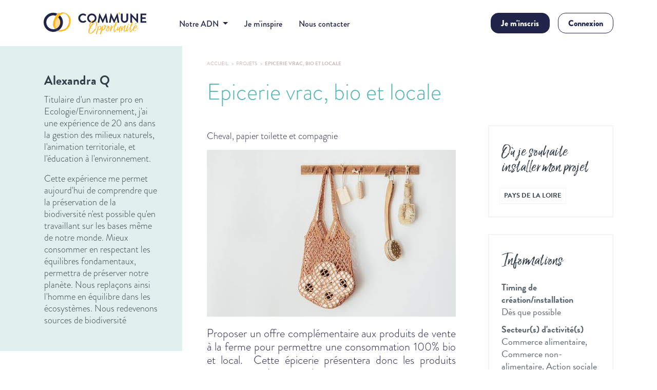

--- FILE ---
content_type: text/html; charset=utf-8
request_url: https://www.commune-opportunite.fr/projet/epicerie-vrac-bio-et-locale
body_size: 8731
content:
<!DOCTYPE html>
<html lang="fr">
  <head prefix="og: http://ogp.me/ns# dc: http://purl.org/dc/terms/">
    <meta name="csrf-param" content="authenticity_token" />
<meta name="csrf-token" content="E+fIEw0ouB9X5OccwyXir+O17eOhCkbXCdoWN7kZYeKzObrvMh0S++qVLKCQVvk8/PCEBwkqt09YxtVmOYwsIQ==" />
    

    <meta charset="utf-8">
    <meta content="width=device-width, initial-scale=1, maximum-scale=1, user-scalable=no" name="viewport">
    <meta content="Comm'une opportunité" property="dc.creator">
    <meta content="text/html" property="dc.format">
    <meta content="fr" property="dc.language">
    <meta content="fr" http-equiv="content-language">

    <!-- Favicon -->
    <link rel="apple-touch-icon" sizes="180x180" href="/favicon/apple-touch-icon.png">
    <link rel="icon" type="image/png" sizes="32x32" href="/favicon/favicon-32x32.png">
    <link rel="icon" type="image/png" sizes="16x16" href="/favicon/favicon-16x16.png">
    <link rel="manifest" href="/favicon/site.webmanifest">
    <link rel="mask-icon" href="/favicon/safari-pinned-tab.svg" color="#a2d45e">
    <meta name="msapplication-TileColor" content="#323e48">
    <meta name="theme-color" content="#ffffff">

    <!-- SEO tags -->
      <title>Epicerie vrac, bio et locale  - Comm&#39;une opportunité</title>
  <meta name="robots"             content='index,follow'>
  <meta name="description"        content='Proposer un offre complémentaire aux produits de vente à la ferme pour permettre une consommation 100% bio et local.'>

  <meta property="og:description" content='Proposer un offre complémentaire aux produits de vente à la ferme pour permettre une consommation 100% bio et local.' />
  <meta property="og:title"       content='Epicerie vrac, bio et locale  - Comm&#39;une opportunité' />
  <meta property="og:image"       content='https://www.commune-opportunite.fr/external_image?url=https%3A%2F%2Fcommune-opportunite-product.s3.amazonaws.com%2Fuploads%2Fseo_entry%2Fpicture%2F343%2Fpexels-karolina-grabowska-4210338.jpg' />
  <meta name="twitter:image:src"  content='https://www.commune-opportunite.fr/external_image?url=https%3A%2F%2Fcommune-opportunite-product.s3.amazonaws.com%2Fuploads%2Fseo_entry%2Fpicture%2F343%2Fpexels-karolina-grabowska-4210338.jpg' />

  <meta property="dc.title"       content="Epicerie vrac, bio et locale  - Comm&#39;une opportunité" />
  <meta property="dc.description" content="Proposer un offre complémentaire aux produits de vente à la ferme pour permettre une consommation 100% bio et local." />

<meta property="og:site_name" content="Comm'une opportunité" />
<meta property="og:url"       content="https://www.commune-opportunite.fr/projet/epicerie-vrac-bio-et-locale" />
<meta property="og:type"      content="website" />
<meta property="og:locale"    content="fr_FR" />

<meta name="twitter:card" content="summary" />
<meta name="twitter:site" content="@Commune_opp" />
<meta name="twitter:creator" content="@Commune_opp" />

    <!-- End SEO tags -->

    <link rel="stylesheet" href="https://use.typekit.net/cjd5ath.css">
    <link rel="stylesheet" media="all" href="/assets/application-f9abbb7b5a1bdbd23609f7ab899f7104bd7495b481741562cc0d098d9e651988.css" data-turbolinks-track="reload" />
    <script src="https://maps.googleapis.com/maps/api/js?key=AIzaSyA56gzoeMRebkUIb-vphY56sQqIFK2cuQE"></script>
    <script src="/assets/application-6c82c451797d82496145b1dfee455d9b98e1797eaceaa9985084d1710c0ff149.js" data-turbolinks-track="reload" data-cookieconsent="ignore"></script>
    <script src="https://cdn.jsdelivr.net/npm/js-cookie@3.0.1/dist/js.cookie.min.js"></script>

      <script>
    window.dataLayer = window.dataLayer || [];
    // User type and state
    window.dataLayer.push({ 'user_type': 'non connecté' });
    // Representative ID
    window.dataLayer.push({ 'id-representative': '' });
    // User territory name and insee code
    window.dataLayer.push({ 'associated-territory': '' });
    // User project activity area
    window.dataLayer.push({ 'activity': '' });
    // User project slug
    window.dataLayer.push({ 'associated-project': '' });
    // Project Holder ID
    window.dataLayer.push({ 'id-project-holder': '' });
    // User project targeted territories
    window.dataLayer.push({
      'territory-1': '',
      'territory-2': '',
      'territory-3': '',
      'territory-4': '',
      'territory-5': ''
    });
    // Events
    // Formulaire de contact classique

    // Formulaire Inscription porteur de projet

    // Formulaire de création de projet

    // Formulaire de création d'annonce

    // Mise en favori


    // Message interne

    // Formulaire de connexion
  </script>

    <!-- Google Tag Manager -->
    <script>
    function launchGTM(){
      (function(w,d,s,l,i){w[l]=w[l]||[];w[l].push({'gtm.start':
      new Date().getTime(),event:'gtm.js'});var f=d.getElementsByTagName(s)[0],
      j=d.createElement(s),dl=l!='dataLayer'?'&l='+l:'';j.async=true;j.src=
      'https://www.googletagmanager.com/gtm.js?id='+i+dl;f.parentNode.insertBefore(j,f);
      })(window,document,'script','dataLayer','GTM-53XCSSN');
    }

    void 0 === window._axcb && (window._axcb = []);
    window._axcb.push(function(axeptio) {
     axeptio.on("cookies:complete", function(choices) {
       if(choices.google_analytics) {
        launchGTM();
       }
     });
    });
    </script>
    <!-- End Google Tag Manager -->


    <!-- Init Google Maps -->
    

      <!-- Fullstory -->
  <script type="text/plain" data-cookieconsent="statistics">
    window['_fs_debug'] = false;
    window['_fs_host'] = 'fullstory.com';
    window['_fs_script'] = 'edge.fullstory.com/s/fs.js';
    window['_fs_org'] = 'V9VJS';
    window['_fs_namespace'] = 'FS';
    (function(m,n,e,t,l,o,g,y){
        if (e in m) {if(m.console && m.console.log) { m.console.log('FullStory namespace conflict. Please set window["_fs_namespace"].');} return;}
        g=m[e]=function(a,b,s){g.q?g.q.push([a,b,s]):g._api(a,b,s);};g.q=[];
        o=n.createElement(t);o.async=1;o.crossOrigin='anonymous';o.src='https://'+_fs_script;
        y=n.getElementsByTagName(t)[0];y.parentNode.insertBefore(o,y);
        g.identify=function(i,v,s){g(l,{uid:i},s);if(v)g(l,v,s)};g.setUserVars=function(v,s){g(l,v,s)};g.event=function(i,v,s){g('event',{n:i,p:v},s)};
        g.anonymize=function(){g.identify(!!0)};
        g.shutdown=function(){g("rec",!1)};g.restart=function(){g("rec",!0)};
        g.log = function(a,b){g("log",[a,b])};
        g.consent=function(a){g("consent",!arguments.length||a)};
        g.identifyAccount=function(i,v){o='account';v=v||{};v.acctId=i;g(o,v)};
        g.clearUserCookie=function(){};
        g._w={};y='XMLHttpRequest';g._w[y]=m[y];y='fetch';g._w[y]=m[y];
        if(m[y])m[y]=function(){return g._w[y].apply(this,arguments)};
        g._v="1.2.0";
    })(window,document,window['_fs_namespace'],'script','user');
  </script>
  <!-- End of fullstory -->

  </head>

  <body class="   ">
    
    <header id="header" class="header header--fixed hide-from-print header-v2" role="banner">
  

  <nav class="navbar navbar-expand-lg box-shadow">
    <div class="container">

      <a class="navbar-brand ga--navbar-click" href="https://www.commune-opportunite.fr/">
        Comm'une opportunité
</a>
      <button class="navbar-toggler" type="button" data-toggle="collapse" data-target="#menu" aria-controls="menu" aria-expanded="false" aria-label="Toggle navigation">
        <span class="navbar-toggler-icon"></span>
      </button>

      <div class="collapse navbar-collapse" id="menu">
        <ul class="navbar-nav">
          <li class="nav-item item-adn custom-mb">
            <a class="nav-link dropdown-toggle nav-link" href="#" id="navbarDropdown" role="button" data-toggle="dropdown" aria-haspopup="true" aria-expanded="false">
              Notre ADN
            </a>
            <div class="dropdown-menu" aria-labelledby="navbarDropdown">
              <a class="nav-link ga--navbar-click dropdown-item" href="/pages/notre-adn">Notre ADN</a>
              <a class="nav-link ga--navbar-click dropdown-item" href="/pages/les-grandes-dates">Les grandes dates</a>
              <a class="nav-link ga--navbar-click dropdown-item" href="/pages/comment-est-nee-commune-opportunite">Comment est née Comm&#39;une opportunité ?</a>
            </div>
          </li>
          <li class="nav-item">
            <a class="nav-link ga--navbar-click" target="_blank" href="https://inspirations.commune-opportunite.fr/">Je m&#39;inspire</a>
          </li>
          <li class="nav-item">
            <a class="nav-link ga--navbar-click" href="/nous-contacter">Nous contacter</a>
          </li>
        </ul>
      </div>

      <div class="collapse navbar-collapse justify-content-md-end pt-0 pt-lg-3 not-signed-in" id="gp-login">
        <ul class="navbar-nav">
          <li class="nav-item nav-inscription">
            <a class="btn nav-link cs-signup ga--header-signup" href="/pages/inscription">Je m&#39;inscris</a>
          </li>
          <li class="nav-item nav-login">
            <a class="btn nav-link cs-signin ga--header-signin ml-1 ml-sm-3" href="/users/sign_in">Connexion</a>
          </li>
        </ul>
      </div>
    </div>
  </nav>
</header>


    <section class="bc-content-ent bg-b">
  <div class="container">
    <div class="row">

      <!-- Colonne de gauche -->
      <div class="col-md-3 bc-left px-0">

        <div class="bc-profil">
          <!-- Mention apparaissant quand le porteur de projet est connecté et qu'il regarde sa fiche -->
          <!-- ./end -->


            <h2>Alexandra Q</h2>

            <div class="desc">
              <p>Titulaire d'un master pro en Ecologie/Environnement, j'ai une expérience de 20 ans dans la gestion des milieux naturels, l'animation territoriale, et l'éducation à l'environnement. </p>
<p>Cette expérience me permet aujourd'hui de comprendre que la préservation de la biodiversité n'est possible qu'en travaillant sur les bases même de notre monde. Mieux consommer en respectant les équilibres fondamentaux, permettra de préserver notre planète. Nous replaçons ainsi l'homme en équilibre dans les écosystèmes. Nous redevenons sources de biodiversité</p>

            </div>
        </div>
      </div>

      <!-- Colonne de droite -->
      <div class="col-md-9 bc-right pl-5">
        <!-- breadcrumb -->
        <div class="breadcrumbs project-breadcrumb">
          <div class="container">
            <div class="row">
              <div class="col-lg-12 col-md-12 col-sm-12 col-xs-12">
                <ul>
                  <li><a href="/">Accueil</a></li>
                  <li><a href="/recherche/projets">Projets</a></li>
                  <li>Epicerie vrac, bio et locale </li>
                </ul>
              </div>
            </div>
          </div>
        </div>

        <div class="row">
          <div class="col-md-12 bc-mini-header project-mini-header">

            

            <h1>
              Epicerie vrac, bio et locale 

            </h1>

          </div>

          <div class="col-md-8 pr-1 pr-sm-5 project-description">
            <div class="bc-col-left">
              <p class="chapeau">
                Cheval, papier toilette et compagnie
              </p>

                <!--Carousel Wrapper-->
                <div id="carousel-thumb" class="carousel carousel-fade carousel-thumbnails" data-ride="carousel">
                  <!-- <div> -->
                      <!--Slides-->
                      <div class="carousel-inner">
                          <div class="carousel-item active">
                            <a data-target="#pictureModal0" data-toggle="modal">
                              <img class="d-block" src="https://commune-opportunite-product.s3.amazonaws.com/uploads/picture/file/165990/project_slider_pexels-karolina-grabowska-4210338.jpg" />
                            </a>
                          </div>
                      </div>
                      <!--/.Slides-->
                  <!-- </div> -->

                </div>

                <p class='project-description-preview'>
                  Proposer un offre complémentaire aux produits de vente à la ferme pour permettre une consommation 100% bio et local.  Cette épicerie présentera donc les produits suivants : produits secs, hygiène et…
                </p>

                <p class='territoire-non-inscrit'>Ce projet vous intéresse ?<br />Pour en savoir plus, <a href="/users/sign_in">connectez-vous</a>.</p>
            </div>
              <div class="bc-contact text-center">
    <h3>Intéressé<span>.</span>e ?</h3>

      <a class="btn btn-lg btn-contact" href="/messagerie/new?project_id=483">Contacter</a>

  </div>

          </div>

          <div class="col-md-4 bc-col-right">
              <div class="bc-installation">
                <h3>Où je souhaite <br>installer mon projet</h3>
                <ul class="tags"><li class="tag-item"><a class="link-tags territory" href="/regions/52-pays-de-la-loire">Pays de la Loire</a></li></ul>
              </div>

            <div class="bc-contact bc-informations">
              <h3>Informations</h3>
              <ul>
                  <li><span>Timing de création/installation</span><br />Dès que possible</li>

                  <li><span>Secteur(s) d'activité(s)</span><br />Commerce alimentaire, Commerce non-alimentaire, Action sociale</li>

            </div>

              <div class="bc-contact text-center">
    <h3>Intéressé<span>.</span>e ?</h3>

      <a class="btn btn-lg btn-contact" href="/messagerie/new?project_id=483">Contacter</a>

  </div>

            <div class='mt-0 mb-4 text-center'>
  <span class='social-sharer mr-2 d-inline-block'>Partager sur :</span>

  <button class="button social-sharer mr-2" data-sharer="facebook" data-width="800" data-height="600" data-url="https://www.commune-opportunite.fr/projet/epicerie-vrac-bio-et-locale">
    <i class='fa fa-facebook-f'></i>
  </button>

  <button class="button social-sharer" data-sharer="linkedin" data-width="800" data-height="600" data-url="https://www.commune-opportunite.fr/projet/epicerie-vrac-bio-et-locale">
    <i class='fa fa-linkedin'></i>
  </button>
</div>

          </div>

        </div>

        <!-- /end -->
      </div>
    </div>
  </div>
</section>

    <div class="modal fade picture-modal" id="pictureModal0" tabindex="-1" role="dialog" aria-labelledby="myModalLabel" aria-hidden="true">
      <div class="modal-dialog" style="width: 640px; height: 427px;">
        <div class="modal-content">
          <div class="picture-zoom" style="background-image:url(https://commune-opportunite-product.s3.amazonaws.com/uploads/picture/file/165990/pexels-karolina-grabowska-4210338.jpg); width: 640px; height: 427px;">
            <button type="button" class="close" data-dismiss="modal"><span aria-hidden="true">&times;</span></button>
          </div>
        </div>
      </div>
    </div>




    


<!-- Landing CT -->

<footer class="footer-v2">
  <!-- Témoignages -->
    <section class="footer-temoignages testimony-v2">
    <div class="container">
      <div class="row">
        <div class="col-12">
          <div class="parlent-nous row pt-0 mt-0">
            <div class="col">
              Ils<br />nous<br />suivent<br /><span>&#8594;</span>
            </div>
              <div class="col text-center d-lg-flex  ">
                  <a target="_blank" href="https://www.franceinter.fr/emissions/le-grand-rendez-vous/le-grand-rendez-vous-10-juin-2020">
                    <img alt="France Inter" class="" src="https://commune-opportunite-product.s3.amazonaws.com/uploads/sponsor/picture/26/sponsor_France_inter.jpg" />
</a>              </div>
              <div class="col text-center d-lg-flex  ">
                  <a target="_blank" href="https://www.banquedesterritoires.fr/commune-opportunite">
                    <img alt="Banque des territoires" class="" src="https://commune-opportunite-product.s3.amazonaws.com/uploads/sponsor/picture/3/sponsor_banque-des-territoires_2x-84d1aaeec3e5a2bd12daacb0d98883ee2fe89b2f6c690113dd0aa8a4837a03e2.png" />
</a>              </div>
              <div class="col text-center d-lg-flex d-none ">
                  <a target="_blank" href="https://www.emploi-store.fr/portail/services/communeOpportunite">
                    <img alt="Pôle Emploi" class="" src="https://commune-opportunite-product.s3.amazonaws.com/uploads/sponsor/picture/30/sponsor_1280px-Logo_P%C3%B4le_Emploi_2008.svg.png" />
</a>              </div>
              <div class="col text-center d-lg-flex d-none ">
                  <a target="_blank" href="https://www.economie.gouv.fr/cedef/sites-essentiels-nouveautes">
                    <img alt="Economie.gouv.fr" class="" src="https://commune-opportunite-product.s3.amazonaws.com/uploads/sponsor/picture/49/sponsor_6746f94be1ffb73972af0adb_670e735cf9fe2264ba84bfe0_670d1c3c7783d72adf8ce0ef_1200px-Logo_Minist_25C3_25A8re_de_l_25C3_25A9conomie_et_des_finances_2020.svg-1-1024x732.png" />
</a>              </div>
              <div class="col text-center d-lg-flex d-none d-md-flex">
                  <a target="_blank" href="https://www.guidestao.com/collections/carnets-de-campagne/products/guide-tao-carnets-de-campagne-numerique">
                    <img alt="Guide Tao" class="" src="https://commune-opportunite-product.s3.amazonaws.com/uploads/sponsor/picture/47/sponsor_recommandeparguidetaocercle.png" />
</a>              </div>
              <div class="col text-center d-lg-flex d-none d-md-flex">
                  <a target="_blank" href="https://www.lavoixdunord.fr/1543389/article/2025-01-14/comm-une-opportunite-un-veritable-site-de-rencontre-entre-les-communes-et">
                    <img alt="La Voix du Nord" class="" src="https://commune-opportunite-product.s3.amazonaws.com/uploads/sponsor/picture/50/sponsor_1200px-LVDNgrandlogo.png" />
</a>              </div>
          </div>
        </div>
      </div>
    </div>
  </section>


  <!-- Newsletter -->
  <section class="newsletter newsletter-v2" id="newsletter">
    <div class="container">
      <div class="row">
        <div class="col-12 text-center">
          <div class="clearfix">
            <form class="clearfix" id="new_subscriber" action="/subscribers" accept-charset="UTF-8" method="post"><input name="utf8" type="hidden" value="&#x2713;" /><input type="hidden" name="authenticity_token" value="Z+jwUtwOj83JWyStk2KcR9jaT2bLQVjRSPga6NAl8OCqEjToN4/INc1V3OW0V915JvkSGPdfQRr61HoY3NrTmA==" />
              <p>Nous avons aussi une <span>newsletter</span>.</p>
              <input class="" id="email" placeholder="adresse email" type="text" name="subscriber[email]" />

              <button name="button" type="submit" class="sb-search-submit formbutton">
                <span class="fa fa-paper-plane"></span>
</button>
                  <script src="https://www.recaptcha.net/recaptcha/api.js?render=6LcP0v8UAAAAAHFVW7JTSB41fCQt0HgImhnU_ZoQ"   ></script>
        <script>
          // Define function so that we can call it again later if we need to reset it
          // This executes reCAPTCHA and then calls our callback.
          function executeRecaptchaForNewsletter() {
            grecaptcha.ready(function() {
              grecaptcha.execute('6LcP0v8UAAAAAHFVW7JTSB41fCQt0HgImhnU_ZoQ', {action: 'newsletter'}).then(function(token) {
                setInputWithRecaptchaResponseTokenForNewsletter('g-recaptcha-response-data-newsletter', token)
              });
            });
          };
          // Invoke immediately
          executeRecaptchaForNewsletter()

          // Async variant so you can await this function from another async function (no need for
          // an explicit callback function then!)
          // Returns a Promise that resolves with the response token.
          async function executeRecaptchaForNewsletterAsync() {
            return new Promise((resolve, reject) => {
             grecaptcha.ready(async function() {
                resolve(await grecaptcha.execute('6LcP0v8UAAAAAHFVW7JTSB41fCQt0HgImhnU_ZoQ', {action: 'newsletter'}))
              });
            })
          };

                    var setInputWithRecaptchaResponseTokenForNewsletter = function(id, token) {
            var element = document.getElementById(id);
            element.value = token;
          }

        </script>
<input type="hidden" name="g-recaptcha-response-data[newsletter]" id="g-recaptcha-response-data-newsletter" data-sitekey="6LcP0v8UAAAAAHFVW7JTSB41fCQt0HgImhnU_ZoQ" class="g-recaptcha g-recaptcha-response "/>

</form>          </div>

          <p class="notValidEmail mt-2 mb-0" style="display : none; color: red; clear: both;">
            <strong>Votre adresse email n&#39;est pas valide</strong>
          </p>
        </div>
      </div>
    </div>
  </section>

  <section class="footer">
    <div class="container first">
      <div class="row">
        <div class="col-12 col-md-4 text-center text-sm-left logo-block mb-3 mb-sm-2">
          <a class="" href="https://www.commune-opportunite.fr/">
            <img src="/assets/SVG/commune-opportunite-logo_footer-33cddd3fcce7117b939a5a3c3d08f1c3a37d2dce2fbf997daf919050bf90c589.svg" />
          </a>
        </div>

        <div class="col-12 col-md-4 col-lg-5 text-center pt-2 baseline-block">
          <p>Choisissez votre <span>futur</span></p>
        </div>

        <div class="col-12 col-md-4 col-lg-3 bc-s-ntk">
          <ul class="s-ntk float-none float-sm-right">
            <li class="btn btn-linkedin">
              <a href="https://www.linkedin.com/company/commune-opportunite/" class="ga--footer-social-links rounded-circle" target="_blank">
                <i class="fa fa-linkedin"></i>
              </a>
            </li>
            <li class="btn btn-facebook">
              <a href="https://www.facebook.com/CommuneOpportunite/" class="ga--footer-social-links rounded-circle" target="_blank">
                <i class="fa fa-facebook"></i>
              </a>
            </li>
            <li class="btn btn-instagram">
              <a href="https://www.instagram.com/commune_opp/" class="ga--footer-social-links rounded-circle" target="_blank">
                <i class="fa fa-instagram"></i>
              </a>
            </li>
            <li class="btn btn-twitter">
              <a href="https://twitter.com/Commune_opp" class="ga--footer-social-links rounded-circle" target="_blank">
                <i class="fa fa-twitter"></i>
              </a>
            </li>
          </ul>
        </div>
      </div>

      <div class="row mt-5">
        <div class="col-12 col-md-4 text-intro">
          <p>Comm&#39;une opportunité a pour but de faciliter la mise en relation entre les collectivités territoriales et les porteurs de projets afin de redynamiser les centres-villes et centres-bourgs.</p>
        </div>

        <div class="col-12 col-md-8 list-menu">
          <div class="row">
            <ul class="s-ntk col-6 col-md-4 mb-4 mb-sm-0">
              <li>
                <a class="ga--footer-links" href="/pages/notre-adn">Notre ADN</a>
              </li>
              <li>
                <a class="ga--footer-links" href="/nous-contacter">Contact</a>
              </li>
              <li>
                <a target="_blank" class="ga--footer-links" href="https://inspirations.commune-opportunite.fr/espace-presse/">Espace presse</a>
              </li>
            </ul>

            <ul class="s-ntk col-6 col-md-4 mb-4 mb-sm-0">
              <li>
                <a class="ga--footer-links" href="/entrepreneurs">J&#39;ai un projet d&#39;installation</a>
              </li>
              <li>
                <a class="ga--footer-links" href="https://inspirations.commune-opportunite.fr/">Je m&#39;inspire</a>
              </li>
              <li>
                <a class="ga--footer-links" href="/pages/faq-porteurs-projets">FAQ de l&#39;entrepreneur</a>
              </li>
              <li>
                <a class="ga--footer-links" href="/recherche/annonces?ad_kind=commercial">Boîte à outils de l&#39;entrepreneur</a>
              </li>
            </ul>

            <ul class="s-ntk col-6 col-md-4">
              <li>
                <a class="ga--footer-links" href="/territoires">Je représente un territoire</a>
              </li>
              <li>
                <a class="ga--footer-links" href="/pages/faq-territoires">FAQ des territoires</a>
              </li>
              <li>
              <a class="ga--footer-links" href="/recherche/projets?project_kind=commercial">Solutions pour les territoires</a>
              </li>
            </ul>

            <!-- <ul class="s-ntk col-6 col-md-3">
              <li>
              </li>
              <li>
              </li>
              <li>
              </li>
              <li>
              </li>
            </ul> -->
          </div>
        </div>
      </div>
    </div>
  </section>

  <section class="footer last">
    <div class="container last">
      <div class="row pb-4">
        <div class="col-12 col-md-6 text-center text-md-left mel-partner-block">
          <span class="">En partenariat avec</span>
          <img class="" src="/assets/logo-mel-36fc90a336d6c6157f71acc1602e31740275127d84b244345e58384bf1f54823.png" />
        </div>
        <div class="col-12 col-md-6 text-center text-md-right">
          <p>© 2026 - Comm&#39;une opportunité</p>
          <p>
            <a class="ga--footer-links" href="/pages/politique-confidentialite">Confidentialité</a> | <a class="ga--footer-links" href="/pages/conditions-generales-d-utilisation">CGU</a> | <a class="ga--footer-links" href="/pages/mentions-legales">Mentions&nbsp;légales</a>
          </p>
        </div>
      </div>
    </div>
  </section>
</footer>

<script>
  (function() {
      var header = document.querySelector("#header");
      if(window.location.hash) {
        header.classList.add("headroom--unpinned");
      }
      var headroom = new Headroom(header, {
          tolerance: {
            down : 10,
            up : 20
          },
          offset : 205
      });
      headroom.init();
  }());
</script>

<script type="text/javascript">
  wow = new WOW(
    {
      boxClass:     'wow',      // default
      animateClass: 'animated', // default
      offset:       0,          // default
      mobile:       true,       // default
      live:         true        // default
    }
  )
  wow.init();
</script>

<script type="text/javascript">
  $('#carouselLogos').carousel({
    interval: 5000
  })
</script>


    
    
    

      <script>
    window.axeptioSettings = {
      clientId: "64c8e617cddb74ae53e6d314",
    };

    (function(d, s) {
      var t = d.getElementsByTagName(s)[0], e = d.createElement(s);
      e.async = true; e.src = "//static.axept.io/sdk.js";
      t.parentNode.insertBefore(e, t);
    })(document, "script");
  </script>

  </body>
</html>


--- FILE ---
content_type: text/css;charset=utf-8
request_url: https://use.typekit.net/cjd5ath.css
body_size: 556
content:
/*
 * The Typekit service used to deliver this font or fonts for use on websites
 * is provided by Adobe and is subject to these Terms of Use
 * http://www.adobe.com/products/eulas/tou_typekit. For font license
 * information, see the list below.
 *
 * brandon-grotesque:
 *   - http://typekit.com/eulas/0000000000000000000132df
 *   - http://typekit.com/eulas/0000000000000000000132e3
 *   - http://typekit.com/eulas/0000000000000000000132dd
 *   - http://typekit.com/eulas/0000000000000000000132e1
 *   - http://typekit.com/eulas/0000000000000000000132e5
 *
 * © 2009-2026 Adobe Systems Incorporated. All Rights Reserved.
 */
/*{"last_published":"2018-10-08 09:33:31 UTC"}*/

@import url("https://p.typekit.net/p.css?s=1&k=cjd5ath&ht=tk&f=10294.10296.10300.10302.10304&a=4485619&app=typekit&e=css");

@font-face {
font-family:"brandon-grotesque";
src:url("https://use.typekit.net/af/1da05b/0000000000000000000132df/27/l?primer=51e46510a8bcdb92fa139186fdd3d43fc0ac4348ee92477ba51cd46504e98815&fvd=n4&v=3") format("woff2"),url("https://use.typekit.net/af/1da05b/0000000000000000000132df/27/d?primer=51e46510a8bcdb92fa139186fdd3d43fc0ac4348ee92477ba51cd46504e98815&fvd=n4&v=3") format("woff"),url("https://use.typekit.net/af/1da05b/0000000000000000000132df/27/a?primer=51e46510a8bcdb92fa139186fdd3d43fc0ac4348ee92477ba51cd46504e98815&fvd=n4&v=3") format("opentype");
font-display:auto;font-style:normal;font-weight:400;font-stretch:normal;
}

@font-face {
font-family:"brandon-grotesque";
src:url("https://use.typekit.net/af/8f4e31/0000000000000000000132e3/27/l?primer=51e46510a8bcdb92fa139186fdd3d43fc0ac4348ee92477ba51cd46504e98815&fvd=n7&v=3") format("woff2"),url("https://use.typekit.net/af/8f4e31/0000000000000000000132e3/27/d?primer=51e46510a8bcdb92fa139186fdd3d43fc0ac4348ee92477ba51cd46504e98815&fvd=n7&v=3") format("woff"),url("https://use.typekit.net/af/8f4e31/0000000000000000000132e3/27/a?primer=51e46510a8bcdb92fa139186fdd3d43fc0ac4348ee92477ba51cd46504e98815&fvd=n7&v=3") format("opentype");
font-display:auto;font-style:normal;font-weight:700;font-stretch:normal;
}

@font-face {
font-family:"brandon-grotesque";
src:url("https://use.typekit.net/af/2f8f3d/0000000000000000000132dd/27/l?primer=51e46510a8bcdb92fa139186fdd3d43fc0ac4348ee92477ba51cd46504e98815&fvd=n3&v=3") format("woff2"),url("https://use.typekit.net/af/2f8f3d/0000000000000000000132dd/27/d?primer=51e46510a8bcdb92fa139186fdd3d43fc0ac4348ee92477ba51cd46504e98815&fvd=n3&v=3") format("woff"),url("https://use.typekit.net/af/2f8f3d/0000000000000000000132dd/27/a?primer=51e46510a8bcdb92fa139186fdd3d43fc0ac4348ee92477ba51cd46504e98815&fvd=n3&v=3") format("opentype");
font-display:auto;font-style:normal;font-weight:300;font-stretch:normal;
}

@font-face {
font-family:"brandon-grotesque";
src:url("https://use.typekit.net/af/d8f71f/0000000000000000000132e1/27/l?primer=51e46510a8bcdb92fa139186fdd3d43fc0ac4348ee92477ba51cd46504e98815&fvd=n5&v=3") format("woff2"),url("https://use.typekit.net/af/d8f71f/0000000000000000000132e1/27/d?primer=51e46510a8bcdb92fa139186fdd3d43fc0ac4348ee92477ba51cd46504e98815&fvd=n5&v=3") format("woff"),url("https://use.typekit.net/af/d8f71f/0000000000000000000132e1/27/a?primer=51e46510a8bcdb92fa139186fdd3d43fc0ac4348ee92477ba51cd46504e98815&fvd=n5&v=3") format("opentype");
font-display:auto;font-style:normal;font-weight:500;font-stretch:normal;
}

@font-face {
font-family:"brandon-grotesque";
src:url("https://use.typekit.net/af/031bc7/0000000000000000000132e5/27/l?primer=51e46510a8bcdb92fa139186fdd3d43fc0ac4348ee92477ba51cd46504e98815&fvd=n9&v=3") format("woff2"),url("https://use.typekit.net/af/031bc7/0000000000000000000132e5/27/d?primer=51e46510a8bcdb92fa139186fdd3d43fc0ac4348ee92477ba51cd46504e98815&fvd=n9&v=3") format("woff"),url("https://use.typekit.net/af/031bc7/0000000000000000000132e5/27/a?primer=51e46510a8bcdb92fa139186fdd3d43fc0ac4348ee92477ba51cd46504e98815&fvd=n9&v=3") format("opentype");
font-display:auto;font-style:normal;font-weight:900;font-stretch:normal;
}

.tk-brandon-grotesque { font-family: "brandon-grotesque",sans-serif; }


--- FILE ---
content_type: image/svg+xml
request_url: https://www.commune-opportunite.fr/assets/SVG/commune-opportunite-logo_footer-33cddd3fcce7117b939a5a3c3d08f1c3a37d2dce2fbf997daf919050bf90c589.svg
body_size: 79180
content:
<svg xmlns="http://www.w3.org/2000/svg" width="350" height="75.803" viewBox="0 0 350 75.803">
  <g id="commune-opportunite-logo_footer" transform="translate(-95 -389.837)">
    <g id="Groupe_24" data-name="Groupe 24">
      <ellipse id="Ellipse_3" data-name="Ellipse 3" cx="21.508" cy="13.871" rx="21.508" ry="13.871" transform="matrix(0.185, -0.983, 0.983, 0.185, 127.283, 444.463)" fill="#ffda96"/>
      <g id="Groupe_23" data-name="Groupe 23">
        <path id="Tracé_151" data-name="Tracé 151" d="M172,448.3c.342.341,1.364-1.532,2.218-1.021-.258-.257.34-1.022.51-1.193a16.769,16.769,0,0,0-2.725,1.874C172.091,448.043,171.92,448.214,172,448.3Z" fill="none"/>
        <path id="Tracé_152" data-name="Tracé 152" d="M170.215,449.236c-.085.086.085.256.172.342h.169a.9.9,0,0,0-.17-.512Z" fill="none"/>
        <path id="Tracé_153" data-name="Tracé 153" d="M175.243,440.459l.511-.169-.084-.426C175.5,440.035,175.5,440.2,175.243,440.459Z" fill="none"/>
        <path id="Tracé_154" data-name="Tracé 154" d="M154.792,391.719l.086.087.171-.171C154.963,391.548,154.963,391.548,154.792,391.719Z" fill="none"/>
        <path id="Tracé_155" data-name="Tracé 155" d="M178.736,433.216a.933.933,0,0,0-.511.17,1.127,1.127,0,0,0-.339,1.2c.169,0,.425.084.6-.087C178.907,434.069,178.651,433.643,178.736,433.216Z" fill="none"/>
        <path id="Tracé_156" data-name="Tracé 156" d="M178.4,442.42c.086-.085.086-.085.085-.257C178.31,442.333,178.4,442.248,178.4,442.42Z" fill="none"/>
        <path id="Tracé_157" data-name="Tracé 157" d="M130.509,443.272c-1.279-2.13-5.881-11.164-3.666-13.379l.341.341c.086.087.342.172.427.087-.085-2.131-.682-9.205,1.107-11,.6-1.446,4.007-10.649,4.944-11.587.571-1.844,2.563-3.781,3.61-5.425-.248-.106-.51-.185-.762-.283a19.38,19.38,0,0,0-2.338,2.81c-.767,1.449.17,1.2-1.534,2.9-.074-1.1,1.757-4.615,2.808-6.1a23.754,23.754,0,0,0-31.291,22.444v.213a23.768,23.768,0,0,0,23.671,23.685v-.015a23.734,23.734,0,0,0,6-.767c-.353-.314-.706-.628-1.02-.941A9.663,9.663,0,0,0,130.509,443.272Zm-3.835-13.888.171.17c-.171-.17-.171-.17-.256-.085Z" fill="none"/>
        <path id="Tracé_158" data-name="Tracé 158" d="M127.78,436.113l.342-.169c.256-.256-.084-1.108-.341-1.365C127.525,434.835,127.781,435.6,127.78,436.113Z" fill="none"/>
        <path id="Tracé_159" data-name="Tracé 159" d="M179.845,439.607c.085-.086.255.085.342.172-.087-.087-.088-.427-.088-.427Z" fill="none"/>
        <path id="Tracé_160" data-name="Tracé 160" d="M179.077,432.535c1.023-1.875,1.193-5.453,2.642-6.9l.512-.171a1.075,1.075,0,0,0,.256-1.106c-.086.255-.172.339-.513.681l-.084.084c-.6-.6.6-2.3-.086-2.981-1.533,1.533-.425,7.073-3.322,9.971l.17.679Z" fill="none"/>
        <path id="Tracé_161" data-name="Tracé 161" d="M151.709,424.293a23.693,23.693,0,0,0-7.195-17.126c-1.288,1.686-2.487,3.3-3.354,4.323l-.171.339c-.6.6-1.875,0-2.727.852-.426.427-3.409,8.009-3.919,9.374-1.961,5.538-.938,13.547.937,18.489.34.852,1.023,1.365.766,2.3-.085.427,1.534,1.534,1.7,2.387l.4.4A23.756,23.756,0,0,0,151.709,424.293Zm-11.914-10.76c-.17.17-.341,0-.509-.17l.083-.255a.662.662,0,0,1,.682.169Z" fill="none"/>
        <path id="Tracé_162" data-name="Tracé 162" d="M132.637,413.874l.171-.17c.17-.171.086-.255.17-.512a.643.643,0,0,1-.425-.084Z" fill="none"/>
        <path id="Tracé_163" data-name="Tracé 163" d="M160.84,424.091a32.866,32.866,0,0,1-14.065,27.061c2.8.041,5.173-.756,5.8-.126.938-.255,4.686-.427,5.2-.939l.169-.17c.427-.426,2.473-.425,3.069-.339l-.254-.086.083-.256c.852-.852,2.9-1.533,4.006-.766l.34-.682c.34-.172,1.278-.085,1.363-.171.171-.17.085-.426.257-.766,1.192,0,1.618-.767,2.385-1.365h.681l.256-.939c.681-.681,2.728-2.555,3.92-2.213l.256-.6c-.342,0-.6.086-.767-.085-.257-.257,2.045-4.261,2.812-5.028.171-.17.512-.17.937-.6.171-.17.682-.681.6-.937-.256.256-.766.767-1.021.512-.6-.6,1.279-3.153,1.619-3.493.084-1.45,3.321-10.143,2.641-10.823-.425-.426.086-7.584-.257-8.607-.34-1.193.341-1.534,0-2.9-.426.426-.173.85-.427,1.105-.6-.6,0-1.361.084-1.959l-.17.17c-.17.171-.425.257-.6.086-.084-.425-.767-1.449-.426-1.789a3.756,3.756,0,0,1,.852.681l-1.447-3.321-.343.169a7.171,7.171,0,0,1,.682,2.045l-.256-.086c-2.046-3.578-2.812-5.879-5.624-8.691a20.146,20.146,0,0,0-5.709-4.174l.087.086c-2.046-.512-8.181-.514-9.887,1.191-.34.34-.084,1.449-.252,1.79-1.535-1.022-4.687.938-6.307,2.557-.208.208-.384.449-.573.677A32.792,32.792,0,0,1,160.84,424.091Z" fill="none"/>
        <path id="Tracé_164" data-name="Tracé 164" d="M182.57,423.076l.085-.085c-.083-.254-.084-.426,0-.511l-.17.17Z" fill="none"/>
        <path id="Tracé_165" data-name="Tracé 165" d="M183.422,431.256c-.341.341-.425.767-.168,1.024l.255-.086c.085-.254.34-.682,0-1.023Z" fill="none"/>
        <path id="Tracé_166" data-name="Tracé 166" d="M182.486,410.551s-.171.171-.086.255C182.485,410.721,182.57,410.635,182.486,410.551Z" fill="none"/>
        <path id="Tracé_167" data-name="Tracé 167" d="M183.51,413.96a3.768,3.768,0,0,0-.257.766C183.509,414.47,183.679,414.3,183.51,413.96Z" fill="none"/>
        <path id="Tracé_168" data-name="Tracé 168" d="M179.845,433.473l.341-.341c.936-2.3,2.045-4.771,1.788-7.244C181.974,431.171,178.907,432.536,179.845,433.473Z" fill="none"/>
        <path id="Tracé_169" data-name="Tracé 169" d="M183.849,430.32c.17-.171.256-.256.257-.425-.086.085-.512.511-.428.6Z" fill="none"/>
        <path id="Tracé_170" data-name="Tracé 170" d="M181.548,413.873c.171.512-.256,1.28.171,1.877h.511c.512-.512,0-1.7-.34-2.045Z" fill="none"/>
        <path id="Tracé_171" data-name="Tracé 171" d="M183.679,424.015l-.085-.256h-.17Z" fill="none"/>
        <path id="Tracé_172" data-name="Tracé 172" d="M183.338,414.982v.17c.086.086.086.086.172,0Z" fill="none"/>
        <path id="Tracé_173" data-name="Tracé 173" d="M183.763,421.032l-.254.086a.443.443,0,0,0,.17.339C183.763,421.373,183.85,421.118,183.763,421.032Z" fill="none"/>
        <path id="Tracé_174" data-name="Tracé 174" d="M183.679,412.257a.119.119,0,0,0,0-.172s-.169.169-.083.256l.084.084C183.6,412.341,183.6,412.341,183.679,412.257Z" fill="none"/>
        <path id="Tracé_175" data-name="Tracé 175" d="M183.678,417.026l.085-.085c.172-.34.171-.512,0-.68C183.424,416.6,183.507,416.856,183.678,417.026Z" fill="none"/>
        <path id="Tracé_176" data-name="Tracé 176" d="M126.845,429.554l-.171-.17-.085.085C126.674,429.384,126.674,429.384,126.845,429.554Z" fill="#ffb71b"/>
        <path id="Tracé_177" data-name="Tracé 177" d="M176.948,445.743h0l-.084.084Z" fill="#ffb71b"/>
        <path id="Tracé_178" data-name="Tracé 178" d="M187.427,417.026c.512-6.987-5.281-14.825-10.223-19.767-4.432-4.432-7.158-4.431-13.208-6.731-1.28.083-3.495.255-4.348-.6-1.021,1.022-3.408.341-5.281,1.022a1.048,1.048,0,0,0-.084,1.108c-1.025.511-2.557,1.364-3.5,1.107l.427-.6c-2.045.171-6.817-.681-8.435.938a3.066,3.066,0,0,0-.655,1.013,32.935,32.935,0,0,1,8.432,5.8c.189-.228.365-.469.573-.677,1.62-1.619,4.772-3.579,6.307-2.557.168-.341-.088-1.45.252-1.79,1.706-1.705,7.841-1.7,9.887-1.191l-.087-.086A20.146,20.146,0,0,1,173.2,398.2c2.812,2.812,3.578,5.113,5.624,8.691l.256.086a7.171,7.171,0,0,0-.682-2.045l.343-.169,1.447,3.321a3.756,3.756,0,0,0-.852-.681c-.341.34.342,1.364.426,1.789.171.171.426.085.6-.086l.17-.17c-.083.6-.68,1.363-.084,1.959.254-.255,0-.679.427-1.105.339,1.362-.342,1.7,0,2.9.343,1.023-.168,8.181.257,8.607.68.68-2.557,9.373-2.641,10.823,2.9-2.9,1.789-8.438,3.322-9.971.683.682-.51,2.385.086,2.981l.084-.084c.341-.342.427-.426.513-.681a1.075,1.075,0,0,1-.256,1.106l-.512.171c-1.449,1.449-1.619,5.027-2.642,6.9l-.425.255-.17-.679c-.34.34-2.217,2.894-1.619,3.493.255.255.765-.256,1.021-.512.086.256-.425.767-.6.937-.425.426-.766.426-.937.6-.767.767-3.069,4.771-2.812,5.028.171.171.425.085.767.085l-.256.6c-1.192-.342-3.239,1.532-3.92,2.213l-.256.939h-.681c-.767.6-1.193,1.365-2.385,1.365-.172.34-.086.6-.257.766-.085.086-1.023,0-1.363.171l-.34.682c-1.108-.767-3.154-.086-4.006.766l-.083.256.254.086c-.6-.086-2.642-.087-3.069.339l-.169.17c-.512.512-4.26.684-5.2.939-.629-.63-3.006.167-5.8.126a32.865,32.865,0,0,1-4.217,2.487,10.828,10.828,0,0,0,.987.453,38.031,38.031,0,0,0,10.482,1.791l-.087-.087c-.171-.17-.084-.425.085-.6s.426.085.512.171.086.256.256.427l2.811-.258a4.988,4.988,0,0,0,.853-1.022c1.277-.767,2.472-1.107,3.664-.424l.17-.343c2.727,0,5.113-1.873,7.669-2.555l.768-.768s.17-.169.34-.34a1.607,1.607,0,0,0,.511-.852.9.9,0,0,0,1.108-.257c.171-.17.256-.424.427-.594.341-.342.509.509.936.082.17-.17.34-.681.511-.852.257-.084.766-.425,1.109-.253a1.475,1.475,0,0,0,.425-1.108,1.829,1.829,0,0,0,.852-.511l.512-.512c.852-.852,2.555-2.728,1.875-3.408.341-.342.6.085,1.108-.426a23.644,23.644,0,0,0,4.344-8.949l.172,0c.171-.171.51-4.261,1.7-5.967.171-1.191.938-5.366.256-6.048C186.321,419.839,187.43,417.88,187.427,417.026Zm-32.549-25.22-.086-.087c.171-.171.171-.171.257-.084Zm15.509,57.772c-.087-.086-.257-.256-.172-.342l.171-.17a.9.9,0,0,1,.17.512Zm3.835-2.3c-.854-.511-1.876,1.362-2.218,1.021-.084-.084.087-.255,0-.34a16.769,16.769,0,0,1,2.725-1.874C174.562,446.255,173.964,447.02,174.222,447.277Zm1.021-6.818c.255-.255.256-.424.427-.6l.084.426Zm3.153,1.961c0-.172-.086-.087.085-.257C178.482,442.335,178.482,442.335,178.4,442.42Zm.086-7.926c-.171.171-.427.086-.6.087a1.127,1.127,0,0,1,.339-1.2.933.933,0,0,1,.511-.17C178.651,433.643,178.907,434.069,178.482,434.494Zm1.363,5.113.254-.255s0,.34.088.427C180.1,439.692,179.93,439.521,179.845,439.607Zm.341-6.475-.341.341c-.938-.937,2.129-2.3,2.129-7.585C182.231,428.361,181.122,430.831,180.186,433.132Zm3.577-16.191-.085.085c-.171-.17-.254-.424.088-.765C183.934,416.429,183.935,416.6,183.763,416.941Zm-.254,4.177.254-.086c.087.086,0,.341-.084.425A.443.443,0,0,1,183.509,421.118Zm.17,2.9-.255-.256h.17Zm-.342-8.863v-.17l.171.171C183.423,415.238,183.423,415.238,183.337,415.152Zm.341-3.067a.119.119,0,0,1,0,.172c-.084.084-.084.084,0,.168l-.084-.084C183.509,412.254,183.678,412.085,183.678,412.085Zm-.168,1.875c.169.34,0,.51-.257.766A3.768,3.768,0,0,1,183.51,413.96Zm-1.024-3.409c.084.084,0,.17-.086.255C182.315,410.722,182.486,410.551,182.486,410.551Zm-.256,5.2h-.511c-.427-.6,0-1.365-.171-1.877l.342-.169C182.231,414.046,182.742,415.237,182.23,415.749Zm.425,7.242-.085.085-.084-.426.17-.17C182.571,422.565,182.572,422.737,182.655,422.991Zm.854,9.2-.255.086c-.257-.257-.173-.683.168-1.024l.085-.085C183.849,431.512,183.594,431.94,183.509,432.194Zm.34-1.874-.171.171c-.084-.085.342-.511.428-.6C184.1,430.064,184.019,430.149,183.849,430.32Z" fill="#ffb71b"/>
        <path id="Tracé_179" data-name="Tracé 179" d="M136.046,442.844c.257-.935-.426-1.448-.766-2.3-1.875-4.942-2.9-12.951-.937-18.489.51-1.365,3.493-8.947,3.919-9.374.852-.852,2.13-.255,2.727-.852l.171-.339c.867-1.025,2.066-2.637,3.354-4.323a23.825,23.825,0,0,0-7.242-4.853c-1.047,1.644-3.039,3.581-3.61,5.425-.937.938-4.348,10.141-4.944,11.587-1.789,1.79-1.192,8.864-1.107,11-.085.085-.341,0-.427-.087l-.341-.341c-2.215,2.215,2.387,11.249,3.666,13.379a9.663,9.663,0,0,1,2.3,2.983c.314.313.667.627,1.02.941a23.524,23.524,0,0,0,4.321-1.565l-.4-.4C137.58,444.378,135.961,443.271,136.046,442.844Zm-7.924-6.9-.342.169c0-.511-.255-1.278,0-1.534C128.038,434.836,128.378,435.688,128.122,435.944Zm4.686-22.24-.171.17-.084-.766a.643.643,0,0,0,.425.084C132.894,413.449,132.978,413.533,132.808,413.7Z" fill="#ffb71b"/>
        <path id="Tracé_180" data-name="Tracé 180" d="M151.384,392.4l-.17.169h.169A.117.117,0,0,0,151.384,392.4Z" fill="#ffb71b"/>
        <path id="Tracé_181" data-name="Tracé 181" d="M134.172,404.841a19.38,19.38,0,0,1,2.338-2.81c-.352-.136-.7-.275-1.064-.4-1.051,1.488-2.882,5-2.808,6.1C134.342,406.036,133.4,406.29,134.172,404.841Z" fill="#ffb71b"/>
        <path id="Tracé_182" data-name="Tracé 182" d="M139.369,413.108l-.083.255c.168.169.339.34.509.17l.256-.256A.662.662,0,0,0,139.369,413.108Z" fill="#ffb71b"/>
        <path id="Tracé_183" data-name="Tracé 183" d="M137.92,400.751l-.339.171c-.336.335-.708.732-1.071,1.109.252.1.514.177.762.283A3.724,3.724,0,0,0,137.92,400.751Z" fill="#202449"/>
        <path id="Tracé_184" data-name="Tracé 184" d="M135.024,448.3c-.368-.368-.782-.736-1.2-1.1a23.734,23.734,0,0,1-6,.767v.015a23.768,23.768,0,0,1-23.671-23.685v-.213a23.754,23.754,0,0,1,31.291-22.444,4.429,4.429,0,0,1,.431-.543c.34-.341.767-.085,1.023-.341.6-.6,2.725-4.09,3.492-4.857a13.458,13.458,0,0,1,1.619-1.109,1.774,1.774,0,0,1,.113-.264,32.724,32.724,0,0,0-14.3-3.256h-.116A32.863,32.863,0,0,0,95,424.278v0a32.865,32.865,0,0,0,47.558,29.359c-3.116-1.363-4.812-3.523-6.427-4.062C135.705,449.151,135.365,448.64,135.024,448.3Z" fill="#202449"/>
        <path id="Tracé_185" data-name="Tracé 185" d="M142.608,405.269l.085-.086c-.086-.086-.172,0-.257.084A.119.119,0,0,0,142.608,405.269Z" fill="#202449"/>
        <path id="Tracé_186" data-name="Tracé 186" d="M144.225,403.478l.171-.17a1.388,1.388,0,0,0,.428-1.448c-.086.086-.34.682-.426.767-.341,0-.426.086-.682.341s-1.023,1.533-.768,1.787Z" fill="#202449"/>
        <path id="Tracé_187" data-name="Tracé 187" d="M149,401.775a58.36,58.36,0,0,0-4.486,5.392,23.733,23.733,0,0,1-6.364,38.464l1.475,1.475c.426.425.256,1.109.6,1.45a8.979,8.979,0,0,0,6.553,2.6,32.859,32.859,0,0,0,3.781-50.83,3.571,3.571,0,0,0-.364.429A5.5,5.5,0,0,0,149,401.775Z" fill="#202449"/>
        <path id="Tracé_188" data-name="Tracé 188" d="M140.222,448.556c-.341-.341-.171-1.025-.6-1.45l-1.475-1.475a23.524,23.524,0,0,1-4.321,1.565c.413.367.827.735,1.2,1.1.341.341.681.852,1.107,1.278,1.615.539,3.311,2.7,6.427,4.062a32.865,32.865,0,0,0,4.217-2.487A8.979,8.979,0,0,1,140.222,448.556Z" fill="#202449"/>
        <path id="Tracé_189" data-name="Tracé 189" d="M140.392,395.895c-.767.767-2.9,4.261-3.492,4.857-.256.256-.683,0-1.023.341a4.429,4.429,0,0,0-.431.543c.36.12.712.259,1.064.4.363-.377.735-.774,1.071-1.109l.339-.171a3.724,3.724,0,0,1-.648,1.563,23.825,23.825,0,0,1,7.242,4.853A58.36,58.36,0,0,1,149,401.775a5.5,5.5,0,0,1,1.192-1.024,3.571,3.571,0,0,1,.364-.429,32.935,32.935,0,0,0-8.432-5.8,1.774,1.774,0,0,0-.113.264A13.458,13.458,0,0,0,140.392,395.895Zm3.324,7.073c.256-.255.341-.341.682-.341.086-.085.34-.681.426-.767a1.388,1.388,0,0,1-.428,1.448l-.171.17-1.277,1.277C142.693,404.5,143.461,403.223,143.716,402.968Zm-1.023,2.215-.085.086a.119.119,0,0,1-.172,0C142.521,405.182,142.607,405.1,142.693,405.183Z" fill="#ffb71b"/>
      </g>
    </g>
    <g id="Groupe_25" data-name="Groupe 25">
      <path id="Tracé_190" data-name="Tracé 190" d="M351.979,397.716a6.887,6.887,0,0,1-.6-1.3,4.1,4.1,0,0,1-.242-1.36q0-.182.09-1t.181-1.723q.092-.906.212-1.632t.242-.785h.242a1.318,1.318,0,0,1,.665.3,6.978,6.978,0,0,1,.846.725,7.657,7.657,0,0,1,.7.786,1.1,1.1,0,0,1,.272.544,4.7,4.7,0,0,1-.272,1.6,12.632,12.632,0,0,0-.454,1.6q-.121.544-.211,1.149a8.567,8.567,0,0,1-.272,1.208.121.121,0,0,1-.091-.03.241.241,0,0,0-.151-.03c-.04,0-.1.041-.181.121l-.363-.121a.171.171,0,0,1-.12.06.367.367,0,0,1-.212-.06A.5.5,0,0,0,351.979,397.716Z" fill="#ffb71b"/>
    </g>
    <path id="Tracé_191" data-name="Tracé 191" d="M287.434,450a2.94,2.94,0,0,1-.582.2,1.742,1.742,0,0,1-.29.029h-.872l-.233.058a3.28,3.28,0,0,0-.785-.029c-.33.02-.533-.067-.611-.262a1.955,1.955,0,0,0-.611-.581q-.378-.232-.727-.465a2.8,2.8,0,0,1-.61-.553,1.286,1.286,0,0,1-.262-.843,2.03,2.03,0,0,1,.117-.64l.174.058q.231.35.523.814a1.015,1.015,0,0,0,.931.466,1.89,1.89,0,0,0,.9-.233,1.905,1.905,0,0,1,.9-.233.138.138,0,0,1,.145.117.136.136,0,0,0,.146.116l.348-.116a1.629,1.629,0,0,1,.117-.349c.077-.194.164-.387.262-.582s.183-.378.261-.552a1.369,1.369,0,0,1,.174-.32q.406-.7.7-1.221a4.719,4.719,0,0,0,.436-1.076,7.4,7.4,0,0,0,.2-1.163c.038-.407.059-.882.059-1.425,0-.116-.021-.358-.059-.727s-.087-.736-.145-1.105a6.186,6.186,0,0,0-.233-.989c-.1-.29-.2-.436-.319-.436a1.431,1.431,0,0,0-.96.378,6.458,6.458,0,0,0-.727.727c-.2,0-.417.156-.669.465a12.255,12.255,0,0,0-.756,1.047c-.253.388-.494.766-.727,1.134a2.9,2.9,0,0,1-.581.727,9.613,9.613,0,0,1-.524,1.221,3.539,3.539,0,0,1-.814,1.1,1.752,1.752,0,0,1-.058-.523,1.2,1.2,0,0,1,.2-.524q.2-.348.437-.726c.154-.252.31-.5.465-.756a1.285,1.285,0,0,0,.232-.611h-.058a.924.924,0,0,1,.146-.552.634.634,0,0,0,.145-.321l-.291-.058q0-.348.494-.494a.634.634,0,0,0,.495-.669.122.122,0,0,0-.029-.087.115.115,0,0,1-.029-.087l.233-.058h.115a4.554,4.554,0,0,1,.379-.32c.174-.136.262-.262.262-.378a.227.227,0,0,1-.175-.233c0-.038.067-.116.2-.232s.29-.262.465-.436l.523-.524a1.293,1.293,0,0,0,.32-.436h-.058a2.18,2.18,0,0,0-1.279.639,3.418,3.418,0,0,0-.931,1.047c-.078,0-.224.156-.436.466s-.436.668-.669,1.075-.456.815-.669,1.222a3.513,3.513,0,0,0-.378.959.573.573,0,0,0,.175.2,2.322,2.322,0,0,1,.232.2,1.738,1.738,0,0,0-.378.378.779.779,0,0,0-.2.437.33.33,0,0,0,.116.232c0,.078-.068.156-.2.233a.376.376,0,0,0-.2.349v.291c0,.271.1.407.291.407a2.136,2.136,0,0,1-.466,1.424,1.754,1.754,0,0,0-.465,1.135.231.231,0,0,0,.117.232,1.383,1.383,0,0,1-.2.7,2.033,2.033,0,0,0-.262.756v.407q-.117.467-.233,1.047c-.077.388-.194.581-.348.581a1.546,1.546,0,0,1,.058.466,3.416,3.416,0,0,1-.466,1.657,4.88,4.88,0,0,0-.581,1.6l.175.233a6.785,6.785,0,0,1-.2.727.825.825,0,0,1-.436.552.632.632,0,0,0,.174.466,2.57,2.57,0,0,1-.087.378c-.058.212-.136.474-.232.785a7.763,7.763,0,0,1-.379.959,6.661,6.661,0,0,1-.465.844l.059.291a2.133,2.133,0,0,0-.379,1.25,2.752,2.752,0,0,1-.727,1.657.393.393,0,0,1,.117.291,2.409,2.409,0,0,1-.349,1.105,1.635,1.635,0,0,1-.64.756l-.291-.058H274.7a1.3,1.3,0,0,1-1.134-.96,5.757,5.757,0,0,1-.2-1.425,7.385,7.385,0,0,1,.35-1.744q.348-1.223.814-2.617t.9-2.646q.437-1.25.611-1.774l.174-.233a6.9,6.9,0,0,0,.669-1.366,4.337,4.337,0,0,0,.262-1.483,10.345,10.345,0,0,1,.61-3.548q.612-1.686,1.251-3.431a11.487,11.487,0,0,0,.348-1.977q.117-1.162.2-2.268a13.03,13.03,0,0,1,.262-1.861q.174-.756.64-.756a1.134,1.134,0,0,1,.843.407,5.851,5.851,0,0,1,.669.872,6.672,6.672,0,0,1,.465,1.221q.231,0,.7-.523t.989-1.192a10.77,10.77,0,0,1,1.075-1.193,1.566,1.566,0,0,1,1.018-.523,2.1,2.1,0,0,1,.9.2,2.967,2.967,0,0,0,.9.261,1.853,1.853,0,0,1,.61.146.634.634,0,0,1,.2.174.317.317,0,0,1,.058.175c0,.058.077.087.233.087h.116a.051.051,0,0,0,.058-.058,1.323,1.323,0,0,1,1.076.7,4.846,4.846,0,0,1,.553,1.454,11.839,11.839,0,0,1,.232,1.628q.059.814.058,1.221a2.161,2.161,0,0,0,.029.349,2.165,2.165,0,0,1,.029.349,3.644,3.644,0,0,1-.232,1.308,3.492,3.492,0,0,0-.233,1.251v.232a2.926,2.926,0,0,1-.029.5,1.624,1.624,0,0,1-.174.407q-.147.261-.494.785t-.989,1.745a.96.96,0,0,1-.814.61A1.3,1.3,0,0,0,287.434,450Zm-10.7,4.885-.058.175.058.116Zm.117-.29a.357.357,0,0,1,.058-.2.361.361,0,0,0,.058-.2v-.059l-.116-.116-.117.349Zm.174-.931a.449.449,0,0,0,.175-.407l-.058-.058A1.014,1.014,0,0,0,277.024,453.66Zm1.28-2.908h-.233l.059.175Zm0-.7a.474.474,0,0,0,.116-.349.344.344,0,0,0-.174.291Zm.174-.349a.94.94,0,0,0,.117-.407l-.059-.116-.116.116A1.289,1.289,0,0,1,278.478,449.7Zm.291-3.082-.058.058a.051.051,0,0,0,.058.059Zm.175-.465a.164.164,0,0,0-.058.116h.058Zm.116-.174a.168.168,0,0,0-.116.058h.116Zm.407,6.106c0,.039.038.078.116.116A.1.1,0,0,0,279.467,452.09Zm1.628-6.339-.116-.058-.058.116h.116Zm3.025-6.223a.051.051,0,0,0,.058-.058.17.17,0,0,0-.117.058Zm.465,9.538c0-.078-.059-.116-.175-.116-.155,0-.232.038-.232.116l.232.116h.058a.17.17,0,0,0,.117-.058Zm22.041-11.922a4.315,4.315,0,0,0,.116.931,4.587,4.587,0,0,1,.116.988l-.174.233v.465a4.445,4.445,0,0,1-.523,1.977,4,4,0,0,0-.524,1.57v.466a5.546,5.546,0,0,0-.552,1.25,2.184,2.184,0,0,1-.844,1.134,3.1,3.1,0,0,0-.378.7,3.25,3.25,0,0,1-1.25,1.221,4.234,4.234,0,0,0-.814.756,13.091,13.091,0,0,1-1.28,1.221,11.235,11.235,0,0,1-1.6,1.135,3.361,3.361,0,0,1-1.716.494.39.39,0,0,1-.174-.029.411.411,0,0,0-.174-.029c0,.078-.166.194-.495.349a5.97,5.97,0,0,0-.669.349l-.291-.059a1.939,1.939,0,0,1-.872.059c-.388-.039-.581.039-.581.232a2.452,2.452,0,0,1-.2.989,2.184,2.184,0,0,0-.2.872l.058.058a.169.169,0,0,0,.059.117,1.312,1.312,0,0,0-.523,1.017,8.576,8.576,0,0,0-.117,1.134,1.843,1.843,0,0,0-.581,1.047q-.234.814-.349,1.221a.631.631,0,0,1-.349.32c-.156.058-.233.32-.233.786a2.548,2.548,0,0,1-.524,1.57q0,.057-.144.7t-.379,1.367q-.232.726-.465,1.309c-.155.387-.311.581-.465.581a1.566,1.566,0,0,1-.494-.087c-.175-.058-.34-.107-.495-.145l-.349-.059a1.947,1.947,0,0,1-1.076-.639,1.7,1.7,0,0,1-.377-1.1,8.91,8.91,0,0,0,.581-1.541q.35-1.134.64-1.948c.038-.2.135-.582.291-1.164s.319-1.183.494-1.8a16.312,16.312,0,0,1,.552-1.658q.289-.726.524-.843a1.419,1.419,0,0,1-.146.639,1.3,1.3,0,0,0-.145.582v.116q.115,0,.262-.407t.291-.9q.144-.494.261-.96a3.735,3.735,0,0,1,.174-.581l-.058-.175c-.155.079-.233.175-.233.291l-.115-.058a1.617,1.617,0,0,1,.057-.436q.059-.2.117-.378a.324.324,0,0,1,.174.261c0,.1.038.146.117.146a2.368,2.368,0,0,1,.116-.407,2.115,2.115,0,0,1,.116-.291c0-.155-.02-.233-.058-.233a.186.186,0,0,0-.116.175.331.331,0,0,1-.117.232l-.058-.29a5.788,5.788,0,0,0,.146-.64c.058-.31.125-.62.2-.93s.155-.591.233-.844.155-.378.232-.378l-.058-.291a2.934,2.934,0,0,1,.146-.785q.144-.493.349-1.047t.378-1.075c.116-.349.212-.64.291-.873q.174-.813.348-1.6t.291-1.6a.355.355,0,0,1,.087-.262,1.138,1.138,0,0,0,.175-.233,1.476,1.476,0,0,0,.146-.465,6.008,6.008,0,0,0,.058-.96,1.48,1.48,0,0,0,.436-.988,1.675,1.675,0,0,1,.378-.989v-.058l.174-.582a1.271,1.271,0,0,1,.116-.319c.077-.175.155-.349.233-.524a4.787,4.787,0,0,1,.233-.465c.077-.135.154-.2.232-.2a.229.229,0,0,1,.145.029c.019.02.068.029.146.029,0,.078.087.155.262.232a5.336,5.336,0,0,1,.552.291,1.978,1.978,0,0,1,.552.523,1.514,1.514,0,0,1,.262.931,1.238,1.238,0,0,1-.145.611,1.118,1.118,0,0,0-.146.552l.059.233a.562.562,0,0,1-.145.232.558.558,0,0,0-.146.233,1.988,1.988,0,0,0-.2.756c-.02.272-.029.543-.029.814a.674.674,0,0,1-.116.465.4.4,0,0,0-.116.291,1.586,1.586,0,0,0,.029.32,1.667,1.667,0,0,1,.029.32,12.683,12.683,0,0,0-.523,1.163q-.176.466-.35.96a2.532,2.532,0,0,0-.174.785v.116h.116q.465-.988.931-2.036a5.346,5.346,0,0,1,1.4-1.86c0-.155-.058-.213-.175-.175s-.174-.038-.174-.232c0-.117.038-.184.116-.2a1.246,1.246,0,0,1,.291-.029,1.185,1.185,0,0,0,.29-.029c.078-.019.117-.107.117-.262,0-.077-.068-.116-.2-.116s-.2-.038-.2-.117a6.211,6.211,0,0,0,.552-.785,1.719,1.719,0,0,0,.262-.9l1.047-.872-.117-.233a4.653,4.653,0,0,1,.233-.524c.116-.232.242-.465.378-.7a3.826,3.826,0,0,1,.436-.611.622.622,0,0,1,.408-.262l-.117-.116a.789.789,0,0,1,.2-.378c.135-.174.241-.32.319-.436v-.058a.932.932,0,0,1,.408-.64,1.275,1.275,0,0,0,.465-.64,1.041,1.041,0,0,0-.465-.116.815.815,0,0,0-.466.262,7.956,7.956,0,0,0-.581.581q-.291.321-.553.64c-.174.213-.3.359-.378.436a1.863,1.863,0,0,1-.116-.465q.465-.523,1.047-1.163a3.624,3.624,0,0,1,1.279-.931,1.773,1.773,0,0,1,.407.2q.35.2.785.465a6.9,6.9,0,0,0,.931.465,2.38,2.38,0,0,0,.9.2l.175-.058.232.116a6.719,6.719,0,0,1,.872,1.279,3.077,3.077,0,0,1,.408,1.454Zm-16.691,17.33c-.078.078-.116.137-.116.175l.058-.233Zm.232-.814a.473.473,0,0,1-.174.291v.058l-.058-.058a2.344,2.344,0,0,1,.117-.407Zm.117,3.082h-.059a.052.052,0,0,1,.059.058Zm.7-5.583-.115-.116a.8.8,0,0,0-.059.349h.117Zm0-.29c.039,0,.1-.1.175-.291a5.02,5.02,0,0,0,.2-.64c.058-.233.106-.455.145-.669a3.051,3.051,0,0,0,.058-.436l.233-.581c-.116,0-.214.116-.291.349a6.934,6.934,0,0,0-.2.756c-.059.271-.107.533-.146.785a.7.7,0,0,1-.232.494Zm.815-2.675c.038-.078.077-.165.116-.262a.7.7,0,0,0,.058-.262l-.116-.116-.116.116A1.763,1.763,0,0,0,291.8,448.194Zm.174-.931c.077,0,.136-.116.175-.349a1.889,1.889,0,0,1,.116-.465l-.058-.058a.725.725,0,0,0-.175.319.711.711,0,0,1-.174.32Zm-.116,3.722a.051.051,0,0,0,.058.058h.058Zm.174-.291a.233.233,0,0,0,.059-.174v-.059l-.117.175Zm.815-6.8v-.116l-.117.174v.117c0,.078.02.116.058.116h.059Zm1.861,5.06a.233.233,0,0,1-.059-.175.448.448,0,0,1,.146-.32.831.831,0,0,0,.2-.32l-.175-.232a.99.99,0,0,0-.2.407,1.7,1.7,0,0,0-.087.407C294.529,448.872,294.587,448.95,294.7,448.95Zm.349-1.4a.164.164,0,0,1-.058-.116v.174Zm.116-.756a1.01,1.01,0,0,1-.058.407l.058.058v.058q.232-.465.465-.872c.117-.233.233-.455.349-.669a1.2,1.2,0,0,0,.174-.552c0-.078-.019-.126-.058-.146a.308.308,0,0,1-.116-.145,1,1,0,0,0-.2.32.871.871,0,0,0-.088.319.457.457,0,0,1-.262.466c-.174.078-.261.155-.261.232Zm8.316-8.782c0-.27.009-.532.029-.785s.03-.513.03-.785q0-.231-.05-.872c-.033-.427-.112-.659-.241-.7l-.553.552a3.92,3.92,0,0,1-.611.495,1.288,1.288,0,0,0-.523.727,1.576,1.576,0,0,1-.523.785c-.079,0-.175.1-.291.291s-.252.407-.407.639a6.463,6.463,0,0,0-.407.7l-.233.465-1.454,2.152a.115.115,0,0,0,.029.087.123.123,0,0,1,.029.088.5.5,0,0,1-.174.348l.058.117-.116.232a.644.644,0,0,0-.233.32c-.078.175-.145.349-.2.524a2.325,2.325,0,0,1-.233.494.433.433,0,0,1-.378.232.391.391,0,0,0,.116.291l-.174.408c0,.116-.1.213-.291.29a.235.235,0,0,0,.058.175.24.24,0,0,1,.059.174c0,.078-.021.127-.059.146a.314.314,0,0,0-.116.145l.058.058a1.373,1.373,0,0,1-.233.494q-.232.379-.494.844t-.727,1.221a.4.4,0,0,0,.145.262l.262.261v.175c0,.039-.039.068-.116.087a.764.764,0,0,1-.175.029h-.174a.154.154,0,0,0,.174.175,1.438,1.438,0,0,0,.64-.233q.406-.232.64-.349l.058.058c0,.2-.174.407-.524.64a2.677,2.677,0,0,0-.756.7h.462a.9.9,0,0,1,.347-.233,5.7,5.7,0,0,1,1.674-1.337,4.041,4.041,0,0,0,1.559-1.454v-.059c0-.038.01-.058.029-.058s.029-.019.029-.058l.289-.232q.691-.814,1.443-1.658a2.7,2.7,0,0,0,.751-1.832,2.551,2.551,0,0,1,.231-.639q.23-.523.519-1.251a13.312,13.312,0,0,0,.52-1.628A6.911,6.911,0,0,0,303.485,438.016ZM295.4,450.171l-.116.058h.116Zm1.28-6.514a.154.154,0,0,0-.174.175l.116.116.175-.174Zm.232,5.06a2.59,2.59,0,0,1,.466-.523l1.018-1.018q.551-.552,1.1-1.018c.368-.31.611-.5.728-.582h.057v.117q0,.174-.377.494c-.253.214-.417.359-.494.436a3.056,3.056,0,0,0-1.018,1.047A2.83,2.83,0,0,1,296.913,448.717Zm.7-9.887c-.2,0-.291-.135-.291-.407l.174-.174.233.349v.116Zm.639,1.8a.1.1,0,0,0,.117-.116v-.233l-.175.175Zm0-3.664.233-.29.058.058a1.922,1.922,0,0,1-.116.581Zm.291,2.036h-.291l.175-.175Zm.582-2.908q0-.291.348-.291c0,.117-.078.214-.232.291Zm.291-.407a.589.589,0,0,1-.146-.087.122.122,0,0,0-.087-.029l.174-.175.116.349Zm.115,1.279a.235.235,0,0,1-.058.175l-.057-.058Zm-.058.931a.051.051,0,0,1-.057.058Zm.291-1.4v-.058l.058-.058h.059Zm.523-.7v-.232a.1.1,0,0,1,.117.116l-.058.116Zm.175.756a.051.051,0,0,1,.058.058V436.5Zm.233,8.491c0-.154.038-.232.116-.232a.461.461,0,0,1-.058.29v-.058Zm.523-.814a.172.172,0,0,1,.116.058.712.712,0,0,1-.523.465,1.048,1.048,0,0,0,.349-.523Zm.465-.814a.174.174,0,0,1,.117.058q0,.059-.117.174Zm.64.93V444.3c0-.077.019-.116.058-.116-.039,0-.1.039-.174.116l.058.058Zm.233.466-.233.058c.038.039.058.068.058.087s.019.049.058.087Zm-.175-.64c.117-.116.175-.194.175-.233a.154.154,0,0,0-.175.174Zm.873-.466V443.6l-.059.058Zm.174-1.628h-.058v.058a.17.17,0,0,1-.058.117h.058Z" fill="#ffb71b"/>
    <path id="Tracé_192" data-name="Tracé 192" d="M307.556,451.508l-.116-.407a3.893,3.893,0,0,0,.378-1.192,6.249,6.249,0,0,1,.32-1.25,1.084,1.084,0,0,0,.465-.785,5.506,5.506,0,0,1,.175-.9,8.128,8.128,0,0,1,.7-1.047,3.544,3.544,0,0,0,.582-1.046v.116l.291-.407a.946.946,0,0,1,.436-.785q.437-.32.436-.495a1.057,1.057,0,0,0-.262-.523c-.174-.233-.358-.484-.548-.756a8.751,8.751,0,0,0-.6-.756,1.517,1.517,0,0,1-.363-.582,10.029,10.029,0,0,1-.308-1.017,5.432,5.432,0,0,0-.366-1.018c0-.038.009-.058.029-.058s.029-.019.029-.058a1.263,1.263,0,0,0-.087-.495,1.23,1.23,0,0,1-.088-.494,1.567,1.567,0,0,1,.614-1.221,2.3,2.3,0,0,1,1.55-.524,2.161,2.161,0,0,1,.525.059c.156.038.332.078.527.116a.117.117,0,0,0,.087-.029.237.237,0,0,1,.147-.029,3.06,3.06,0,0,1,1.432.32,5.627,5.627,0,0,1,1.082.726c.312.272.574.515.789.728a.878.878,0,0,0,.556.319,8.752,8.752,0,0,0,1.023-.058,10.073,10.073,0,0,1,1.14-.058,3.152,3.152,0,0,1,.9.175q.557.174.557.639a1.638,1.638,0,0,1-.321,1.047,3.245,3.245,0,0,1-.7.669,4.643,4.643,0,0,1-.7.407c-.213.1-.32.2-.32.32a1.534,1.534,0,0,1,.058.465v.233a2.829,2.829,0,0,1,.96,1.25,3.957,3.957,0,0,1,.32,1.483v.291l.233-.233c.116,0,.193.078.232.233s.077.339.116.552a3.4,3.4,0,0,1,.058.611v.523a13.637,13.637,0,0,1-.972,3.082,12.7,12.7,0,0,1-1.649,2.734,8.258,8.258,0,0,1-2.238,1.977,5.144,5.144,0,0,1-2.68.756q-.707,0-1.673-.087a2.082,2.082,0,0,1-1.43-.611,10.5,10.5,0,0,1-.93-1.076,2.114,2.114,0,0,1-.466-1.308A1.8,1.8,0,0,1,307.556,451.508Zm.651-.988v.349l.058.058q.465-1.278,1.018-2.85a10.134,10.134,0,0,1,1.367-2.675,9.409,9.409,0,0,0-1.512,2.937A7.56,7.56,0,0,1,308.207,450.52Zm.4.872.058.233a.822.822,0,0,0,.059-.349Zm.519-1.105-.058-.233a.723.723,0,0,0-.262.407,1.735,1.735,0,0,0-.087.466l.058.116A2.681,2.681,0,0,1,309.122,450.287Zm.827-2.384h.057q-.393,0-.532.669a2.414,2.414,0,0,1-.367.959l.058.058A9.685,9.685,0,0,0,309.949,447.9Zm.282-.815.117-.116v-.116a.516.516,0,0,1-.146.378,2.13,2.13,0,0,0-.261.32c.077,0,.135-.059.174-.175A2.373,2.373,0,0,1,310.231,447.088Zm6.34-1.977-.117-.174-.058.058a7.15,7.15,0,0,0-.32-.96c-.136-.328-.261-.649-.378-.959l-.407-.931-.116-.116.058-.058c-.078,0-.2.145-.378.436s-.369.631-.582,1.018-.427.747-.639,1.075a4.491,4.491,0,0,1-.495.669l-.116-.29-.407.7a.461.461,0,0,0-.059.175l-.057.116v-.058l-.116.175.058.058c0,.078-.058.145-.175.2a1.115,1.115,0,0,0-.291.2.246.246,0,0,0,.029.116.413.413,0,0,1,.029.175,3.558,3.558,0,0,1-.436,1.424,12.227,12.227,0,0,1-.785,1.425l-.407.872a1.1,1.1,0,0,0,.058.35,1.113,1.113,0,0,1,.058.348.6.6,0,0,1-.232.553c-.156.1-.233.184-.233.262l.291.29a.723.723,0,0,1-.233.524,1.714,1.714,0,0,0,.116.639c.078.2.271.291.582.291a1.9,1.9,0,0,0,.524-.174,7.323,7.323,0,0,0,.843-.436c.291-.175.562-.329.814-.466a2.362,2.362,0,0,0,.494-.319,11.365,11.365,0,0,0,2.094-2.734,6.519,6.519,0,0,0,.872-3.2.881.881,0,0,1,.2-.553.887.887,0,0,0,.2-.552.93.93,0,0,0-.029-.233.917.917,0,0,1-.029-.232.352.352,0,0,0-.087.145A.265.265,0,0,1,316.571,445.111Zm-5.176-8.142a.669.669,0,0,0-.524.291,2.4,2.4,0,0,0-.378.7,6.468,6.468,0,0,0-.232.814,3.164,3.164,0,0,0-.088.582,5.412,5.412,0,0,0,.379,1.89,4.114,4.114,0,0,0,.843,1.483,1.435,1.435,0,0,0,.581-.553,6.146,6.146,0,0,0,.408-.785q.174-.405.319-.7c.1-.193.2-.29.32-.29a4.574,4.574,0,0,0,.407-.553,1.452,1.452,0,0,0,.291-.61,1.259,1.259,0,0,0-.32-.756,5.029,5.029,0,0,0-.7-.728,6.348,6.348,0,0,0-.756-.552A1.278,1.278,0,0,0,311.395,436.969Zm-.931,9.538.058.116c.078,0,.184-.145.32-.436s.223-.474.262-.552a4.88,4.88,0,0,0-.378.465A1.6,1.6,0,0,0,310.464,446.507Zm1.35-2.675-.057-.058q-.175.291-.32.552c-.1.174-.2.359-.321.553a1.739,1.739,0,0,0,.379-.495A3.789,3.789,0,0,1,311.814,443.832Zm-.594,1.337.117-.058h-.059Zm.175-8.083h.058a.051.051,0,0,0-.058.058Zm.233,8.2c0-.117-.04-.175-.117-.175l-.116.058.116.175Zm.057-.407.058.058.117-.116-.117-.059Zm.408-1.512v.116a.172.172,0,0,0,.058-.116c0-.038.038-.078.116-.117h-.116A.166.166,0,0,0,312.093,443.367Zm.814-1.164-.117-.174v.291Zm.174-4.536h-.058a.154.154,0,0,0,.175.175c-.04,0-.059-.038-.059-.116A.052.052,0,0,0,313.081,437.667Zm.64.7a.168.168,0,0,0,.058.117l.058-.059C313.837,438.385,313.8,438.365,313.721,438.365Zm1.664,12.155.058.058-.175.116.117.058a.816.816,0,0,0,.843-.494c.135-.329.241-.494.32-.494v.058a1.874,1.874,0,0,1,.523-.843,2.679,2.679,0,0,0,.64-1.309q.057-.348.087-.727a1.038,1.038,0,0,1,.32-.669l-.175-.058a.858.858,0,0,1-.348.553,3.159,3.159,0,0,0-.466.494,4.973,4.973,0,0,0-.785,1.541A5.17,5.17,0,0,1,315.385,450.52Zm.555-8.2v.349c0,.078.035.116.107.116,0-.582-.053-.891-.161-.93a.351.351,0,0,1-.214-.175l-.053.058A1.081,1.081,0,0,0,315.94,442.32Zm.107.7a.436.436,0,0,0,.174.058v-.058Zm.412.7a.053.053,0,0,0-.06.059v.116a.829.829,0,0,0,.059.32c.04.1.08.2.12.32a.167.167,0,0,0-.06.116h.06l.238-.058a3.364,3.364,0,0,1-.239-.727,1.369,1.369,0,0,0-.3-.611A.615.615,0,0,0,316.459,443.715Zm.053-3.373v0Zm.117,4.769v.233l-.058-.058A.237.237,0,0,1,316.629,445.111Zm.116,0-.116.058.116.117.058-.175Zm.523-4.943-.058-.233a.154.154,0,0,0-.174.175c0,.155.019.232.058.232h.058Zm.815,3.547v-.232l-.059.174Z" fill="#ffb71b"/>
    <path id="Tracé_193" data-name="Tracé 193" d="M325.583,434.236a.372.372,0,0,0,.233-.349l-.116-.116a.568.568,0,0,0,.2-.175.254.254,0,0,1,.2-.116l.116.058.116-.116v-.058q0,.117.2.174a1.37,1.37,0,0,0,.378.058l.523.349.117-.116.058.116v.233a.155.155,0,0,1,.175.174v.058a1.86,1.86,0,0,0-.117.7v.465a1.855,1.855,0,0,1-.174.785,1.978,1.978,0,0,0-.175.843l.058.174a3.009,3.009,0,0,0-.494.96,5.917,5.917,0,0,0-.2.989q-.059.495-.116.988a5.073,5.073,0,0,1-.233,1.018.93.93,0,0,0-.116.407.511.511,0,0,0,.058.233,5.6,5.6,0,0,0-.639,1.919,6.59,6.59,0,0,1-.291,1.4l.058.116q.4-.814.64-1.221a3.326,3.326,0,0,0,.348-.931l-.058-.174.058.058c.039,0,.155-.164.35-.494s.406-.707.639-1.134.494-.863.785-1.309a6.582,6.582,0,0,1,.785-1.018,11.832,11.832,0,0,0,.873-.843,5.989,5.989,0,0,0,.7-.9,4.594,4.594,0,0,1,1.251-.378,6.318,6.318,0,0,0,1.25-.32v.058h.058a.118.118,0,0,0,.088-.029.119.119,0,0,1,.087-.029q.988,0,.989.7c0,.427-.1.7-.291.814s-.446.253-.756.407l-.117-.116-.348.29-.175-.058-.116.291-.058.058h.058l-.233-.116v.291c-.078,0-.107-.077-.087-.233s-.029-.233-.145-.233a.584.584,0,0,1-.349.5c-.233.136-.407.242-.524.32h.059a1.587,1.587,0,0,1-.262.872,5.637,5.637,0,0,1-.582.756,7.949,7.949,0,0,1-.582.582c-.174.155-.261.252-.261.29h.058a2.854,2.854,0,0,0-.349.524,1.446,1.446,0,0,0-.233.581v.058l-.116.059a3.533,3.533,0,0,1-.552,1.221,6.716,6.716,0,0,0-.669,1.163l.116.058a.894.894,0,0,0-.32.494,6.249,6.249,0,0,0-.145.7,5.363,5.363,0,0,1-.175.756,1.11,1.11,0,0,1-.465.611v-.058c-.078.194-.155.4-.233.61a3.455,3.455,0,0,1-.29.611l.058.174a1.869,1.869,0,0,0-.669,1.338,1.326,1.326,0,0,1-.319.989l-.7,1.628.058-.058a3.086,3.086,0,0,1-.319.814c-.137.233-.282.485-.437.756l-.058-.058c0,.155-.1.272-.29.349a4,4,0,0,1-.524.174l-.116-.058a1.562,1.562,0,0,1-.64-.2,2.293,2.293,0,0,1-.523-.32l-.175.058c-.232-.194-.485-.387-.756-.581a2.268,2.268,0,0,1,.379-.786,3.537,3.537,0,0,0,.436-1.657h-.059a.1.1,0,0,1-.116-.116c.116,0,.175.02.175.058a.57.57,0,0,0,.116-.407,1,1,0,0,1,.058-.407l-.058-.291c.154-.077.212-.252.175-.523a1.075,1.075,0,0,1,.058-.64.051.051,0,0,1-.058-.059v-.116a4.715,4.715,0,0,1,.465-2.035,5.736,5.736,0,0,0,.465-2.443,1.321,1.321,0,0,1,.232-.523l-.058-.233.116-.174v-.7a2.042,2.042,0,0,0-.058-.582,2.023,2.023,0,0,1,.117-.378,5.972,5.972,0,0,0,.2-.7,6.115,6.115,0,0,1,.2-.7,1.973,1.973,0,0,0,.116-.378q.465-1.744.989-3.285T325.583,434.236Zm-4.245,18.087a1.038,1.038,0,0,1-.116.465l-.059-.058a1.837,1.837,0,0,0,.117-.524Zm-.175.93v-.116c0-.155.02-.233.059-.233v.174Zm.059.174-.059-.058A.052.052,0,0,1,321.222,453.427Zm.232-1.628h-.174l.233-.116Zm.524.989h-.058l.058.058Zm.174-.756v-.117l-.174.175h.058Zm0-.407a1.874,1.874,0,0,0,.117-.524Zm.349-1.861a3.131,3.131,0,0,1,.233-1.28c-.156,0-.233.058-.233.175s.019.174.058.174a3.149,3.149,0,0,0-.232,1.28A.5.5,0,0,1,322.5,449.764Zm.291-2.269a.9.9,0,0,1-.087.408.685.685,0,0,0-.087.291.154.154,0,0,0,.174.174,3.635,3.635,0,0,1,.087-.756c.058-.271.126-.543.2-.814l-.059-.058c-.116,0-.165.107-.145.319A.545.545,0,0,1,322.792,447.495Zm.407-1.8c-.078.039-.116.078-.116.116l.058.116Zm.058-.465v-.117H323.2Zm.175-.407a.528.528,0,0,0,.058-.233l-.116.174Zm.174-1.106h.116l-.116-.174c0,.116-.02.174-.058.174Zm.233-1.221c-.078,0-.126.058-.146.175a1.868,1.868,0,0,0-.029.29l.116.059A1.418,1.418,0,0,1,323.839,442.494Zm0-.116h.116c0-.038-.039-.058-.116-.058Zm2.849.581a.24.24,0,0,0-.058.175.118.118,0,0,1,.029-.087A.119.119,0,0,0,326.688,442.959Zm.175.291c.038-.077.077-.154.116-.232a.528.528,0,0,0,.058-.233l-.174-.058.058.058a.446.446,0,0,0-.058.174.168.168,0,0,1-.058.117Zm7.269-6.164a.168.168,0,0,0-.058.116A.168.168,0,0,0,334.132,437.086Z" fill="#ffb71b"/>
    <path id="Tracé_194" data-name="Tracé 194" d="M345.356,445.344q-.465.641-.988,1.308a2.352,2.352,0,0,0-.523,1.483,2.8,2.8,0,0,1-.262,1.076,10.819,10.819,0,0,1-.64,1.25,13.027,13.027,0,0,1-.814,1.222q-.435.582-.727.93l.058.175q-.35.523-.843,1.367a13.023,13.023,0,0,1-1.163,1.657,9.48,9.48,0,0,1-1.4,1.395,2.36,2.36,0,0,1-1.483.582,1.5,1.5,0,0,1-1.192-.436,2.025,2.025,0,0,0-.9-.611,1.468,1.468,0,0,1-.814-1.017,8.716,8.716,0,0,1-.406-1.861q-.118-1.017-.146-2.007t-.029-1.453a12.226,12.226,0,0,1,.058-1.222,5.035,5.035,0,0,1,.291-1.221,2.24,2.24,0,0,1,.174-.7,2.514,2.514,0,0,0,.175-.582c0-.116-.04-.174-.117-.174a5.468,5.468,0,0,1,.117-1.134q.115-.552.232-1.192v-.059l.233-.639a4.053,4.053,0,0,0,.232-1.4,4.066,4.066,0,0,1,.262-1.367q.262-.726.436-1.366.291-1.1.553-2.268a7.287,7.287,0,0,1,.9-2.21c0-.077-.079-.145-.233-.2a2.126,2.126,0,0,0-.523-.116q-.292-.029-.582-.029h-.349c-.116,0-.291.01-.524.029s-.465.029-.7.029a2.714,2.714,0,0,1-1.017-.175.677.677,0,0,1-.436-.7c0-.117.106-.184.319-.2s.358-.029.437-.029h1.163c.349,0,.717-.009,1.1-.029a5.95,5.95,0,0,0,1.076-.145,2.587,2.587,0,0,0,.843-.349.862.862,0,0,0,.407-.582,4.546,4.546,0,0,1,.611-1.657,4.673,4.673,0,0,0,.61-1.832,4.856,4.856,0,0,1,.64-1.89,6.886,6.886,0,0,0,.756-1.89,3.263,3.263,0,0,1,.494-1.018,1.744,1.744,0,0,0,.378-.843,2.78,2.78,0,0,1,.146-.814.56.56,0,0,1,.552-.466,1.887,1.887,0,0,1,.93.262,3.516,3.516,0,0,1,.844.669,3.812,3.812,0,0,1,.611.872,1.98,1.98,0,0,1,.232.872.8.8,0,0,1-.29.611,1,1,0,0,0-.291.785,18.364,18.364,0,0,0-1.221,3.112,12.189,12.189,0,0,1-1.28,2.936l.233.233h.814c.233,0,3.281.039,3.592.116,0,.078-.088.166-.262.262s-3.147.174-3.359.233l-.64.174a1.118,1.118,0,0,0-.378.145,1.575,1.575,0,0,0-.523.611,7.215,7.215,0,0,0-.524,1.105q-.232.61-.407,1.192a3.406,3.406,0,0,0-.174.814.051.051,0,0,0,.058.059l.058.058a3.3,3.3,0,0,0-.61,1.25q-.381,1.077-.786,2.384t-.727,2.472q-.32,1.164-.378,1.512a5.918,5.918,0,0,0-.087.785q-.03.495-.058,1.076a6.108,6.108,0,0,1-.146,1.076,1.439,1.439,0,0,1-.29.669,25.472,25.472,0,0,1-.175,2.995,25.672,25.672,0,0,0-.174,2.995v.174a.628.628,0,0,0,.029.2c.019.058.106.126.262.2h-.058a12.535,12.535,0,0,0,1.366-1.1,17.979,17.979,0,0,0,3.053-3.723c.038-.038.184-.232.436-.581a1.055,1.055,0,0,1,.844-.523h.174c.117,0,.175-.117.175-.349-.2,0-.311.058-.349.174l-.117-.058a.8.8,0,0,1,.291-.611,6.612,6.612,0,0,1,.669-.523,4.79,4.79,0,0,0,.669-.553,1.024,1.024,0,0,0,.291-.756c0-.154.038-.232.116-.232h.058c.077,0,.154-.077.232-.233h-.116a.761.761,0,0,0,.349-.349.471.471,0,0,1,.466-.232Zm-10.991.407-.174-.116v.058l.058.116Zm1.28,3.954-.117-.174-.349.233c-.116,0-.184-.107-.2-.32s-.029-.358-.029-.436a1.233,1.233,0,0,1,.058-.436c.038-.1.1-.242.174-.437a.986.986,0,0,1-.116-.29.383.383,0,0,1,.174-.379c.117-.057.175-.183.175-.378a.726.726,0,0,0-.233-.523c-.038,0-.1.137-.174.407s-.165.592-.262.96a10.685,10.685,0,0,0-.232,1.134,6.362,6.362,0,0,0-.088.872.7.7,0,0,1,.117.175.863.863,0,0,0,.174.232,1.382,1.382,0,0,0-.233.349l-.116.233c0,.311.01.591.029.843s.029.514.029.785a.958.958,0,0,0-.145.436,3.925,3.925,0,0,0-.029.436v.117a1.26,1.26,0,0,1,.174.64q.059.523.291.523a.765.765,0,0,1,.029-.174c.019-.078.048-.117.088-.117a1.515,1.515,0,0,1,.174.349,1.422,1.422,0,0,0,.174.349c.194,0,.291-.077.291-.233q-.291-.116-.291-.29c.233-.078.349-.213.349-.407a1.3,1.3,0,0,0-.145-.582,1.276,1.276,0,0,1-.146-.582,2.464,2.464,0,0,1,.117-.727,2.664,2.664,0,0,0,.116-.785,3.835,3.835,0,0,0-.029-.465,3.614,3.614,0,0,1-.029-.465,1.215,1.215,0,0,1,.175-.64Zm-.756,5.525-.175-.058-.116.116.116.059Zm.174-2.733a.46.46,0,0,0-.058.291,1.285,1.285,0,0,0,.029.261,1.393,1.393,0,0,1,.029.262q0,.291-.174.291h-.117a.051.051,0,0,1-.058-.058,4.115,4.115,0,0,1,.088-.873,4.152,4.152,0,0,0,.087-.872l.174.233Zm0-2.152c-.078-.077-.116-.125-.116-.145s-.039-.068-.116-.146l.116-.058.232.117v.116c0,.078-.019.116-.058.116Zm.174-7.618a1.035,1.035,0,0,0-.116.145,1.432,1.432,0,0,1-.174.2v.232a.923.923,0,0,0,.029.233.136.136,0,0,0,.145.116.79.79,0,0,0,.175-.407,2.557,2.557,0,0,0,.058-.465Zm1.047-.233a1.582,1.582,0,0,0,.262-.552,2.585,2.585,0,0,0,.146-.553.874.874,0,0,1,.261-.727c.175-.135.262-.241.262-.32a.784.784,0,0,1-.233-.581.235.235,0,0,0,.117-.233c0-.154-.02-.232-.059-.232-.116,0-.2.078-.261.232a3.216,3.216,0,0,0-.145.553c-.04.213-.079.417-.117.61a1.313,1.313,0,0,1-.174.466.6.6,0,0,0,.029.2.657.657,0,0,1,.029.2,1.788,1.788,0,0,1-.379.785,2.234,2.234,0,0,0-.377.669c0,.078.009.126.029.145a.122.122,0,0,1,.029.087.861.861,0,0,0-.291.407,2.164,2.164,0,0,0-.145.64c-.02.233-.039.456-.059.669s-.029.359-.029.436a.4.4,0,0,0,.029.174.4.4,0,0,1,.029.175l-.232.291c.077.194.194.29.349.29a9.222,9.222,0,0,1,.407-1.1q.176-.465.32-.9a2.413,2.413,0,0,0,.145-.727l-.058-.116.233-.64A.468.468,0,0,1,336.284,442.494Zm-.7,6.8-.117-.232-.116.232.116.059Zm0-.7.058.058h.058a.241.241,0,0,0-.058-.175Zm.232-1.861c.038,0,.059.01.059.029s.019.029.058.029h.057l.117-.117-.058-.116C335.9,446.565,335.819,446.623,335.819,446.74Zm.174.523a.051.051,0,0,0-.057-.058v.116Zm.35-8.374a.1.1,0,0,0-.117.116v.291l.233-.233v-.058A.1.1,0,0,0,336.343,438.889Zm0,5.873-.117.117v.116c.077-.077.136-.116.175-.116Zm.581-1.977-.116-.116a.233.233,0,0,0,.058.174Zm.466-4.71.058.116.058-.058V437.9Zm.232-.757-.174.233.058.058Zm-.058-1.977h.174c0-.116-.039-.174-.116-.174l-.058.116Zm.581.931a.343.343,0,0,0-.291.174,2.81,2.81,0,0,0-.174.291l.174.349.7-.582c0-.077-.048-.135-.145-.174A.73.73,0,0,0,338.145,436.272Zm.059-.291c-.04,0-.059.01-.059.029s-.02.029-.058.029h.058Zm0-.64a.333.333,0,0,0,.116.233l.232-.117-.116-.348-.116.058Zm1.395,18.086a.462.462,0,0,1-.058-.2.323.323,0,0,0-.116-.2c-.116,0-.174.078-.174.233l.058.233Zm2.5-2.791h-.175l.117.058Zm3.955-6.688a1.791,1.791,0,0,0,.407-.436,1.413,1.413,0,0,1,.465-.436l.058.174c-.078.117-.184.3-.32.553s-.281.378-.436.378c-.078,0-.117-.019-.117-.059A.24.24,0,0,0,346.055,443.948Zm1.046-.93a.12.12,0,0,0-.087.029.118.118,0,0,1-.087.029A.237.237,0,0,1,347.1,443.018Zm.524-.466a.1.1,0,0,1-.116.117l-.117-.117.117-.058Z" fill="#ffb71b"/>
    <path id="Tracé_195" data-name="Tracé 195" d="M352.858,447.728l.233-.29-.117-.117.175-.058-.058-.175a.816.816,0,0,0,.058-.348l-.233.116.058.232-.058.117-.116-.175a4.907,4.907,0,0,1-.727,1.018q-.611.727-.9,1.018h.059a1.777,1.777,0,0,0-.524.756,1.775,1.775,0,0,1-.523.756,5.661,5.661,0,0,1-1.425,1.134,3.708,3.708,0,0,1-1.832.436,1.453,1.453,0,0,1-.785-.291,3.814,3.814,0,0,1-.785-.7,5.4,5.4,0,0,1-.611-.872,1.672,1.672,0,0,1-.262-.756.623.623,0,0,1,.291-.581l-.232.058a.8.8,0,0,1-.059-.349,7.1,7.1,0,0,1,.117-1.28q.115-.639.233-1.279a1.442,1.442,0,0,1,.116.523v.524a5.23,5.23,0,0,1,.436-1.745,16.1,16.1,0,0,1,.872-1.716q.494-.842.9-1.657a5.394,5.394,0,0,0,.524-1.628l-.059-.059a.479.479,0,0,1,.2-.349.823.823,0,0,0,.262-.348l-.058-.059c-.116.156-.223.291-.319.407a3.918,3.918,0,0,0-.262.349l.058.059a1.982,1.982,0,0,1-.262.843,3.05,3.05,0,0,1-.407.523,3.047,3.047,0,0,0-.378.466,1.182,1.182,0,0,0-.175.668v.058c0,.233-.1.349-.29.349l-.233-.116L346,442.9l.058.058a3.33,3.33,0,0,1,.785-1.773,2.282,2.282,0,0,0,.669-1.193l.465-.7-.117-.117a2.475,2.475,0,0,1,.408-.116q.465,0,.465.407l.116-.058.233.233c0-.078.077-.155.233-.233q.115.117.465.494c.233.253.349.436.349.553a2.183,2.183,0,0,1-.233.989,8.368,8.368,0,0,1-.523.9,10.072,10.072,0,0,0-.524.872,2.01,2.01,0,0,0-.233.96l.059.058a3.188,3.188,0,0,1-.233.814c-.116.272-.213.523-.291.756l.059-.058-.117.233v.058a2.879,2.879,0,0,1-.174.872,2.058,2.058,0,0,1-.465.814l.116.291a.685.685,0,0,0-.2.407,3.218,3.218,0,0,0-.029.407v.989c0,.155.038.232.117.232a5.549,5.549,0,0,1,.581-.7c.194-.194.368-.369.524-.524a.637.637,0,0,1,.407-.232.123.123,0,0,0-.029-.088.111.111,0,0,1-.03-.087q0-.406.553-.727c.368-.212.553-.416.553-.611l-.059-.116.233-.291.058.059-.058-.059.174-.407-.116-.058a3.915,3.915,0,0,1,.611-.61q.552-.493.552-.727l-.116-.058.116-.059V444.7a.847.847,0,0,1,.175-.523,2.913,2.913,0,0,1,.406-.437,2.037,2.037,0,0,0,.408-.494,1.454,1.454,0,0,0,.174-.756l.175-.058-.058-.174V442.2a2.2,2.2,0,0,0,1.308-1.163q.436-.871.814-1.8a14.955,14.955,0,0,1,.785-1.658,1.274,1.274,0,0,1,1.164-.727l.232.116h.058l.116.059.233-.059a2.076,2.076,0,0,1,.756.117,1.125,1.125,0,0,1,.524.581.4.4,0,0,1-.116.291l.058.117a8.281,8.281,0,0,0-.291.988q-.176.7-.379,1.425a13.171,13.171,0,0,1-.435,1.308q-.234.584-.466.64l.116.116c-.077.2-.184.456-.319.785s-.262.679-.378,1.047-.224.718-.32,1.047a3.072,3.072,0,0,0-.145.843v.349a.523.523,0,0,1-.059.233l.059.058c0,.116-.029.185-.088.2a1.616,1.616,0,0,0-.2.087l.058.349v.058l-.058.407q-.234,1.164-.378,2.326t-.32,2.326l.058.233-.116.116a1.188,1.188,0,0,0,.029.291.984.984,0,0,1,.029.233.824.824,0,0,1-.058.349,1.79,1.79,0,0,1,.058.523v.291l-.058.174a.714.714,0,0,1,.174.524,2.582,2.582,0,0,1-.058.552,2.069,2.069,0,0,0-.058.436,1.072,1.072,0,0,0,.378.814,1.283,1.283,0,0,1,.378.989l-.175.175.058.116-.232.116H355.3l-.233.175-.233-.117-.116.117a.976.976,0,0,0-.29-.146l-.466-.174c-.155-.058-.3-.116-.436-.174s-.2-.127-.2-.2v-.058a1,1,0,0,1-.465-.378,1.527,1.527,0,0,1-.232-.553c-.04-.194-.069-.359-.088-.494s-.049-.2-.087-.2l-.175.117a.968.968,0,0,1,.35-.64h-.175l-.175-.058v.232l-.116-.232.291-.233-.291.058.116-.116a1.678,1.678,0,0,0-.029-.32,2.654,2.654,0,0,0-.087-.32l.116-.116-.116-.058.116-.116-.116-.233-.116.058.232-.232a.5.5,0,0,1-.087-.262c-.019-.136-.029-.165-.029-.088,0-.193.01-.4.029-.61s.029-.436.029-.669a.976.976,0,0,0-.029-.232.979.979,0,0,1-.029-.233h.291c-.116-.038-.175-.175-.175-.407a.972.972,0,0,1,.088-.378.97.97,0,0,0,.087-.378l-.175-.058a1.928,1.928,0,0,0,.321-.786,5.26,5.26,0,0,1,.145-.785l-.058-.174.058-.116-.058-.349a.154.154,0,0,0,.174-.175l-.116-.116.174-.233-.174-.174.174-.116Zm-2.791,2.733-.058.059a.233.233,0,0,0,.174.058Zm2.384,5.758a.051.051,0,0,0,.058.058h.058C352.567,456.238,352.528,456.219,352.451,456.219Zm.407-9.3-.058.058A.051.051,0,0,0,352.858,446.914Zm.058,2.152a.052.052,0,0,0-.058-.058A.051.051,0,0,0,352.916,449.066Zm0,0,.175-.058C352.974,449.008,352.916,449.028,352.916,449.066Zm5.7-11.4h-.058v.059Z" fill="#ffb71b"/>
    <path id="Tracé_196" data-name="Tracé 196" d="M376.818,450.287a.561.561,0,0,0-.174.407l.174.117a.206.206,0,0,1,.233-.233c.194,0,.474-.2.843-.611a2.33,2.33,0,0,1,.785-.669h.117a6.546,6.546,0,0,0-.35.64,1.827,1.827,0,0,0-.232.64v.058a.052.052,0,0,1,.058.058l.058.058a27.013,27.013,0,0,1-2.21,2.617q-1.221,1.281-2.558,2.443h-.175a3.686,3.686,0,0,1-1.861.465,4,4,0,0,1-2.5-.756,2.921,2.921,0,0,1-1.1-2.21,2.737,2.737,0,0,0-.028-.378.565.565,0,0,0-.146-.32l.174-.232.058.174v.116q.117,0,.117-.174a.232.232,0,0,0-.03-.145.119.119,0,0,1-.029-.088l.059-.116c-.2-.077-.291-.194-.291-.349a3.9,3.9,0,0,1,.058-.64,4.594,4.594,0,0,1,.174-.7l.117.175a.584.584,0,0,0,.058-.262.575.575,0,0,1,.058-.261l-.058-.059a.052.052,0,0,1-.058.059h-.117a.052.052,0,0,1-.058-.059V450a.274.274,0,0,0,.233-.291,1.377,1.377,0,0,0-.029-.261,1.3,1.3,0,0,1-.029-.262,1.192,1.192,0,0,0,.087-.232q.029-.117.2-.117l.291.117a.61.61,0,0,0-.175.523.694.694,0,0,1-.116.523l.465.408a2.068,2.068,0,0,1,.029-.35,2.152,2.152,0,0,0,.029-.349v-.058l-.175.117-.057-.117a2.546,2.546,0,0,1,.465-1.046c0-.078-.05-.126-.146-.146s-.145-.087-.145-.2a2.888,2.888,0,0,1,.174-.96q.176-.493.35-.96l-.175-.058-.233.233c-.039,0-.058-.058-.058-.175a1.119,1.119,0,0,1,.145-.552.953.953,0,0,0,.146-.436v-.116a1.341,1.341,0,0,1,.116-.553c.078-.175.155-.358.233-.553a.162.162,0,0,1-.058-.116v-.058a3.339,3.339,0,0,1,.232-1.192,11.429,11.429,0,0,1,.466-1.076.4.4,0,0,0-.117-.291,1.3,1.3,0,0,0,.465-.872.24.24,0,0,0-.058-.175.233.233,0,0,1-.058-.174.343.343,0,0,1,.174-.291l.059.058-.059-.058a3.308,3.308,0,0,1,.059-.61,3.489,3.489,0,0,0,.058-.611l-.233-.058q-.988,1.164-1.89,2.326t-1.832,2.326c-.155,0-.4.282-.726.843s-.7,1.251-1.106,2.065-.853,1.716-1.337,2.7-.959,1.89-1.425,2.7a19.411,19.411,0,0,1-1.337,2.064q-.641.843-1.106.843a2.1,2.1,0,0,1-.93-.174,1.437,1.437,0,0,1-.523-.407,2.719,2.719,0,0,1-.262-.407c-.058-.117-.107-.175-.146-.175a.441.441,0,0,1-.174.058q-.291,0-.291-.174a5.82,5.82,0,0,1,.378-2.094,6.418,6.418,0,0,0,.437-1.8,6.292,6.292,0,0,1,.435-1.57,3.707,3.707,0,0,0,.32-1.454v-.116a6.045,6.045,0,0,1,.233-.756,2.072,2.072,0,0,0,.117-.756v-.233a2.715,2.715,0,0,0,.436-1.424,1.8,1.8,0,0,1,.261-1.076,3.976,3.976,0,0,1,.175-.786q.174-.611.378-1.308t.436-1.279a4.968,4.968,0,0,1,.349-.756l-.058-.117a.794.794,0,0,1,.291-.61,1,1,0,0,1,.7-.262.851.851,0,0,1,.437.174q.261.176.436.291l.407.291q.115.293.232.61a1.962,1.962,0,0,1,.117.669,1.037,1.037,0,0,1-.088.466,1.048,1.048,0,0,0-.087.465v.058a.237.237,0,0,0,.058.174,2.1,2.1,0,0,0-.319,1.018,2.576,2.576,0,0,1-.262,1.018.115.115,0,0,0,.029.087.122.122,0,0,1,.029.087,2.042,2.042,0,0,1-.175.815q-.174.406-.348.756a2.044,2.044,0,0,0,.029.348,2.172,2.172,0,0,1,.028.35.907.907,0,0,0-.348.814,2.14,2.14,0,0,0,.058.523,2.115,2.115,0,0,0,.611-.669q.377-.552.785-1.192t.756-1.163c.232-.349.407-.543.523-.582l-.058-.058q.115-.174.64-.9t1.134-1.541q.611-.814,1.657-2.094l-.058-.058q.465-.465.931-.96a7.887,7.887,0,0,0,.814-1.017,4.54,4.54,0,0,0,.61-.931.926.926,0,0,1,.9-.523,5.837,5.837,0,0,1,.727.058,1.45,1.45,0,0,1,.727.291,1.04,1.04,0,0,1,.2-.145.512.512,0,0,1,.262-.088.641.641,0,0,1,.611.262,1.246,1.246,0,0,1,.145.611,5.676,5.676,0,0,1-.058.843,6.545,6.545,0,0,1-.175.785l-.174.581v.233a2.492,2.492,0,0,0-.378.96,10.88,10.88,0,0,1-.32,1.075l-.116.873v.058a6.31,6.31,0,0,1-.349,1.8q-.35,1.105-.786,2.326t-.785,2.413a7.535,7.535,0,0,0-.348,2.065,1.156,1.156,0,0,1-.117.523,1.153,1.153,0,0,0-.116.524.64.64,0,0,0,.058.29,1.6,1.6,0,0,0-.087.2.628.628,0,0,0-.029.2,2.3,2.3,0,0,0,.029.32,3.625,3.625,0,0,1,.029.494v.872a6.116,6.116,0,0,0,.058.872,2.924,2.924,0,0,0,.175.7c.077.2.174.291.29.291a1.413,1.413,0,0,0,.7-.349c.31-.233.64-.484.989-.756s.678-.523.988-.756a1.489,1.489,0,0,1,.64-.349h.059a.9.9,0,0,0,.552-.291,6.521,6.521,0,0,0,.61-.639c.194-.233.379-.445.553-.64A1.2,1.2,0,0,1,376.818,450.287Zm-18.842,1.919c0,.078.009.127.029.146a.234.234,0,0,1,.029.145,1.342,1.342,0,0,0,.494-.64,6.857,6.857,0,0,0,.349-1.018,7.619,7.619,0,0,0,.2-1.1c.038-.368.058-.649.058-.844a6.249,6.249,0,0,1,.2-1.075q.2-.843.435-1.8t.437-1.8a9.984,9.984,0,0,1,.319-1.134v-.058a6.946,6.946,0,0,0-.435.785,1.915,1.915,0,0,0-.175.61c-.02.2-.039.378-.058.553a3.113,3.113,0,0,1-.146.61,2.306,2.306,0,0,0-.233.669q-.115.5-.232,1.018a9.819,9.819,0,0,1-.262.96c-.1.29-.184.456-.262.494a8.752,8.752,0,0,0-.523,1.687A8.492,8.492,0,0,0,357.976,452.206Zm1.57-2.442a.118.118,0,0,1-.029.087.118.118,0,0,0-.03.087l.175-.116Zm1.221-7.677a.37.37,0,0,0-.174.233.923.923,0,0,0-.059.291.554.554,0,0,0,.233-.466Zm4.013,2.094h0Zm4.071,2.907c0,.079.009.127.029.146a.234.234,0,0,1,.029.145,3.152,3.152,0,0,1-.088.582q-.087.406-.377.407c-.079,0-.117-.067-.117-.2a.736.736,0,0,0-.058-.319A1.71,1.71,0,0,1,368.851,447.088Zm-.524,4.537v.174l.059.058c.077,0,.125-.087.145-.261s.029-.3.029-.378v-.349a.446.446,0,0,0-.2.32,2.592,2.592,0,0,0-.029.378Zm0,1.628h.059l-.059-.058Zm1.92-13.26a4.921,4.921,0,0,1-.233,1.018q-.234.786-.552,1.658c-.214.581-.418,1.125-.611,1.628a2.266,2.266,0,0,1-.465.872,5.163,5.163,0,0,1,.261-1.4q.261-.873.582-1.716c.212-.561.407-1.047.581-1.454s.281-.611.32-.611Zm-1.4,7.1a.882.882,0,0,1,.116-.348l.058.058a.509.509,0,0,0-.058.145C368.967,446.963,368.928,447.011,368.851,447.088Zm.465,1.8.117.175a.841.841,0,0,0,.058-.349l-.117-.058A.338.338,0,0,1,369.316,448.891Zm.175-3.373-.117.175.117.116.058-.233Zm.523-1.57a1.129,1.129,0,0,0,.262-.552,3.025,3.025,0,0,0,.087-.669,1.4,1.4,0,0,0-.378.756,5.056,5.056,0,0,0-.087.93l.116-.291Zm.291-2.442a.172.172,0,0,0-.058-.117v.175Zm.232.814h-.058v.058A.051.051,0,0,1,370.537,442.32Zm5.932,8.607h-.058c0,.039-.049.087-.145.145a.244.244,0,0,0-.146.2l.175.116a.334.334,0,0,0,.116-.233A.514.514,0,0,1,376.469,450.927Z" fill="#ffb71b"/>
    <path id="Tracé_197" data-name="Tracé 197" d="M375.945,452.206a15.955,15.955,0,0,1,.408-2.123,8.6,8.6,0,0,0,.29-2.122.452.452,0,0,1,.175-.407.88.88,0,0,0,.29-.349l-.174-.407a1.089,1.089,0,0,1,.465-.524l-.232-.407a.9.9,0,0,1,.2-.494,2.2,2.2,0,0,0,.262-.96.816.816,0,0,1,.2-.32.786.786,0,0,0,.2-.378l-.175-.29a7.527,7.527,0,0,1,.495-1.8q.436-1.163.93-2.384t.872-2.269a5.361,5.361,0,0,0,.379-1.395c0-.465.251-.7.756-.7a2.469,2.469,0,0,1,1.512.523,1.67,1.67,0,0,1,.32,2.414,1.265,1.265,0,0,0-.379.785,5.03,5.03,0,0,1-.552,1.8,10.041,10.041,0,0,0-.727,1.744,3.741,3.741,0,0,0-.174.553c-.079.291-.175.6-.291.93s-.232.631-.349.9a2.291,2.291,0,0,1-.233.465l-.058.349-.174.291a.917.917,0,0,0,.029.232.984.984,0,0,1,.029.233c0,.078-.058.107-.175.087s-.174.049-.174.2l.058-.059.233.233a3.428,3.428,0,0,1-.175.407.873.873,0,0,1-.29.349.133.133,0,0,0,.087.145.137.137,0,0,1,.087.146,5.129,5.129,0,0,1-.32,1.715,8.864,8.864,0,0,0-.436,1.716v.175a.4.4,0,0,1-.145.261.4.4,0,0,0-.146.262.514.514,0,0,0,.058.233.529.529,0,0,1,.059.232.242.242,0,0,1-.059.175l.174.116a1.135,1.135,0,0,0,.641-.378q.4-.378.872-.872a12.793,12.793,0,0,0,.843-.989q.378-.494.552-.727a8.706,8.706,0,0,1,.844-1.134q.61-.726,1.395-1.6t1.629-1.8q.842-.93,1.541-1.687T388.565,442a6.273,6.273,0,0,0,.524-.669,1.645,1.645,0,0,1,.552-.843,1.433,1.433,0,0,1,.96-.378c.077,0,.116.068.116.2v.727c0,.079-.068.185-.2.32a.675.675,0,0,0-.2.5.164.164,0,0,0,.058.116,4.236,4.236,0,0,1-1.076,1.4q-1.018,1.047-2.268,2.239t-2.472,2.3q-1.221,1.105-1.628,1.57a6.54,6.54,0,0,0-.814.988q-.349.525-.7.989l.058.117a1.412,1.412,0,0,0,.989-.611q.523-.61,1.1-1.4t1.134-1.512a3.406,3.406,0,0,1,1.134-1.018l.058.117a3.3,3.3,0,0,1-.465.959q-.466.786-1.076,1.687l-1.163,1.715a8.751,8.751,0,0,1-.785,1.047,10.582,10.582,0,0,1-1.687,1.658,3.247,3.247,0,0,1-2.035.785,2.878,2.878,0,0,1-1.251-.291,3.079,3.079,0,0,1-1.017-.756.856.856,0,0,1-.408-.814,1.95,1.95,0,0,0-.116-.931Zm2.152-.174-.233.116.175.116.116-.174Zm.291-.873-.059-.232-.174.174.174.175Zm6.339-18.144a.554.554,0,0,1-.466-.233.926.926,0,0,0-.756-.232q-.988,0-.988-.873a2.613,2.613,0,0,1,.029-.378.548.548,0,0,1,.145-.32.122.122,0,0,0-.029-.087.115.115,0,0,1-.029-.087.581.581,0,0,1,.349-.494,1.29,1.29,0,0,1,.64-.2,2.354,2.354,0,0,1,1.483.523,1.579,1.579,0,0,1,.669,1.28,1.162,1.162,0,0,1-.291.756A.937.937,0,0,1,384.727,433.015Z" fill="#ffb71b"/>
    <path id="Tracé_198" data-name="Tracé 198" d="M400.2,445.344q-.467.641-.988,1.308a2.353,2.353,0,0,0-.524,1.483,2.78,2.78,0,0,1-.262,1.076,10.823,10.823,0,0,1-.64,1.25,13.033,13.033,0,0,1-.814,1.222q-.435.582-.727.93l.059.175q-.35.523-.844,1.367a12.916,12.916,0,0,1-1.163,1.657,9.524,9.524,0,0,1-1.395,1.395,2.364,2.364,0,0,1-1.483.582,1.5,1.5,0,0,1-1.193-.436,2.028,2.028,0,0,0-.9-.611,1.463,1.463,0,0,1-.814-1.017,8.654,8.654,0,0,1-.407-1.861q-.119-1.017-.146-2.007t-.029-1.453a11.925,11.925,0,0,1,.059-1.222,4.985,4.985,0,0,1,.29-1.221,2.24,2.24,0,0,1,.174-.7,2.46,2.46,0,0,0,.175-.582c0-.116-.039-.174-.116-.174a5.47,5.47,0,0,1,.116-1.134q.116-.552.233-1.192v-.059l.233-.639a4.076,4.076,0,0,0,.232-1.4,4.042,4.042,0,0,1,.262-1.367q.261-.726.436-1.366.289-1.1.552-2.268a7.286,7.286,0,0,1,.9-2.21c0-.077-.079-.145-.233-.2a2.105,2.105,0,0,0-.523-.116c-.2-.019-.388-.029-.582-.029h-.349c-.116,0-.291.01-.523.029s-.465.029-.7.029a2.716,2.716,0,0,1-1.018-.175.678.678,0,0,1-.436-.7c0-.117.106-.184.32-.2s.358-.029.436-.029h1.163c.349,0,.717-.009,1.105-.029a5.95,5.95,0,0,0,1.076-.145,2.586,2.586,0,0,0,.843-.349.867.867,0,0,0,.408-.582,4.543,4.543,0,0,1,.61-1.657,4.675,4.675,0,0,0,.611-1.832,4.87,4.87,0,0,1,.639-1.89,6.886,6.886,0,0,0,.756-1.89,3.247,3.247,0,0,1,.495-1.018,1.74,1.74,0,0,0,.377-.843,2.779,2.779,0,0,1,.146-.814.562.562,0,0,1,.553-.466,1.893,1.893,0,0,1,.93.262,3.491,3.491,0,0,1,.843.669,3.78,3.78,0,0,1,.611.872,1.98,1.98,0,0,1,.232.872.8.8,0,0,1-.29.611,1,1,0,0,0-.291.785,18.446,18.446,0,0,0-1.221,3.112,12.151,12.151,0,0,1-1.28,2.936l.233.233h.814c.233,0,3.281.039,3.592.116,0,.078-.087.166-.262.262s-3.146.174-3.359.233l-.639.174a1.127,1.127,0,0,0-.379.145,1.583,1.583,0,0,0-.523.611,7.215,7.215,0,0,0-.524,1.105q-.232.61-.406,1.192a3.373,3.373,0,0,0-.175.814.051.051,0,0,0,.058.059l.058.058a3.335,3.335,0,0,0-.61,1.25q-.379,1.077-.785,2.384t-.728,2.472q-.32,1.164-.377,1.512a5.728,5.728,0,0,0-.088.785q-.03.495-.058,1.076a6.108,6.108,0,0,1-.145,1.076,1.449,1.449,0,0,1-.291.669,25.684,25.684,0,0,1-.174,2.995,25.454,25.454,0,0,0-.175,2.995v.174a.627.627,0,0,0,.029.2c.019.058.106.126.262.2h-.058a12.41,12.41,0,0,0,1.366-1.1,17.947,17.947,0,0,0,3.053-3.723c.039-.038.184-.232.437-.581a1.054,1.054,0,0,1,.843-.523h.175c.116,0,.174-.117.174-.349-.2,0-.311.058-.349.174l-.116-.058a.8.8,0,0,1,.291-.611,6.594,6.594,0,0,1,.668-.523,4.733,4.733,0,0,0,.669-.553,1.023,1.023,0,0,0,.291-.756c0-.154.038-.232.116-.232h.059c.077,0,.154-.077.232-.233h-.117a.757.757,0,0,0,.349-.349.472.472,0,0,1,.466-.232Zm-10.992.407-.174-.116v.058l.059.116Zm1.28,3.954-.116-.174-.349.233c-.116,0-.185-.107-.2-.32s-.03-.358-.03-.436a1.207,1.207,0,0,1,.059-.436c.038-.1.1-.242.174-.437a.985.985,0,0,1-.116-.29.382.382,0,0,1,.174-.379.379.379,0,0,0,.174-.378.725.725,0,0,0-.232-.523c-.039,0-.1.137-.174.407s-.166.592-.262.96a10.434,10.434,0,0,0-.233,1.134,6.484,6.484,0,0,0-.087.872.7.7,0,0,1,.116.175.868.868,0,0,0,.175.232,1.331,1.331,0,0,0-.233.349l-.117.233c0,.311.01.591.03.843s.029.514.029.785a.97.97,0,0,0-.146.436,4.147,4.147,0,0,0-.028.436v.117a1.27,1.27,0,0,1,.174.64q.057.523.291.523a.713.713,0,0,1,.029-.174q.028-.117.087-.117a1.562,1.562,0,0,1,.175.349,1.421,1.421,0,0,0,.174.349c.193,0,.291-.077.291-.233-.2-.077-.291-.174-.291-.29.232-.078.349-.213.349-.407a1.305,1.305,0,0,0-.146-.582,1.288,1.288,0,0,1-.145-.582,2.462,2.462,0,0,1,.116-.727,2.664,2.664,0,0,0,.117-.785,3.831,3.831,0,0,0-.03-.465,3.8,3.8,0,0,1-.029-.465,1.224,1.224,0,0,1,.175-.64Zm-.756,5.525-.174-.058-.117.116.117.059Zm.175-2.733a.46.46,0,0,0-.058.291,1.217,1.217,0,0,0,.029.261,1.394,1.394,0,0,1,.029.262c0,.194-.058.291-.175.291h-.116a.051.051,0,0,1-.058-.058,4.183,4.183,0,0,1,.087-.873,4.15,4.15,0,0,0,.087-.872l.175.233Zm0-2.152c-.079-.077-.117-.125-.117-.145s-.039-.068-.116-.146l.116-.058.233.117v.116c0,.078-.02.116-.059.116Zm.174-7.618a.968.968,0,0,0-.117.145,1.31,1.31,0,0,1-.174.2v.232a.882.882,0,0,0,.03.233.135.135,0,0,0,.144.116.79.79,0,0,0,.175-.407,2.472,2.472,0,0,0,.058-.465Zm1.047-.233a1.619,1.619,0,0,0,.262-.552,2.557,2.557,0,0,0,.145-.553.874.874,0,0,1,.261-.727c.175-.135.262-.241.262-.32a.788.788,0,0,1-.233-.581.233.233,0,0,0,.117-.233c0-.154-.02-.232-.058-.232-.117,0-.2.078-.262.232a3.213,3.213,0,0,0-.145.553c-.039.213-.079.417-.116.61a1.332,1.332,0,0,1-.175.466.622.622,0,0,0,.029.2.656.656,0,0,1,.029.2,1.782,1.782,0,0,1-.378.785,2.224,2.224,0,0,0-.378.669c0,.078.009.126.029.145a.122.122,0,0,1,.029.087.867.867,0,0,0-.291.407,2.228,2.228,0,0,0-.145.64q-.03.35-.058.669c-.02.214-.029.359-.029.436a.39.39,0,0,0,.029.174.417.417,0,0,1,.029.175l-.232.291c.077.194.193.29.348.29a9.224,9.224,0,0,1,.408-1.1q.174-.465.319-.9a2.389,2.389,0,0,0,.146-.727l-.059-.116.233-.64A.471.471,0,0,1,391.124,442.494Zm-.7,6.8-.116-.232-.117.232.117.059Zm0-.7.058.058h.058a.241.241,0,0,0-.058-.175Zm.233-1.861c.038,0,.058.01.058.029s.019.029.058.029h.058l.116-.117-.058-.116C390.736,446.565,390.659,446.623,390.659,446.74Zm.174.523a.052.052,0,0,0-.058-.058v.116Zm.349-8.374a.1.1,0,0,0-.116.116v.291l.232-.233v-.058A.1.1,0,0,0,391.182,438.889Zm0,5.873-.116.117v.116c.077-.077.135-.116.174-.116Zm.581-1.977-.115-.116a.233.233,0,0,0,.057.174Zm.466-4.71.058.116.058-.058V437.9Zm.233-.757-.175.233.058.058Zm-.059-1.977h.174c0-.116-.038-.174-.115-.174l-.059.116Zm.582.931a.341.341,0,0,0-.291.174,2.847,2.847,0,0,0-.175.291l.175.349.7-.582c0-.077-.049-.135-.145-.174A.739.739,0,0,0,392.985,436.272Zm.058-.291c-.039,0-.058.01-.058.029s-.02.029-.058.029h.058Zm0-.64a.333.333,0,0,0,.116.233l.233-.117-.116-.348-.117.058Zm1.4,18.086a.451.451,0,0,1-.059-.2.318.318,0,0,0-.116-.2c-.116,0-.174.078-.174.233l.058.233Zm2.5-2.791h-.174l.116.058Zm3.955-6.688a1.753,1.753,0,0,0,.407-.436,1.416,1.416,0,0,1,.466-.436l.057.174q-.117.176-.319.553c-.137.252-.282.378-.437.378-.078,0-.116-.019-.116-.059A.24.24,0,0,0,400.894,443.948Zm1.047-.93a.123.123,0,0,0-.088.029.114.114,0,0,1-.086.029A.237.237,0,0,1,401.941,443.018Zm.523-.466a.1.1,0,0,1-.116.117l-.116-.117.116-.058Z" fill="#ffb71b"/>
    <path id="Tracé_199" data-name="Tracé 199" d="M416.945,444.53a22.618,22.618,0,0,1-2.559,2.7,29.788,29.788,0,0,1-2.908,2.3,4.329,4.329,0,0,1-.64.378q-.408.2-.814.436a8.016,8.016,0,0,0-.727.466.886.886,0,0,0-.378.465l.291.116-.466.349.058.058a2.092,2.092,0,0,0,.96-.436,4.229,4.229,0,0,1,.843-.552l.7.29a4.538,4.538,0,0,1-.436.378,5.232,5.232,0,0,1-.553.378l.233.175q-.406.232-.756.465t-.756.523a2.39,2.39,0,0,1-.727.32q-.611.2-1.279.465t-1.28.437a4.551,4.551,0,0,1-.726.174,7.773,7.773,0,0,1-4.246-1.1,3.368,3.368,0,0,1-1.745-2.966,26.764,26.764,0,0,1,.174-2.907,6.7,6.7,0,0,1,.873-2.734q-.117.117.349-.523a2.165,2.165,0,0,0,.465-1.28,3.852,3.852,0,0,1,.64-1.744,23.187,23.187,0,0,1,1.512-2.268q.871-1.164,1.745-2.181t1.337-1.483a3.138,3.138,0,0,1,1.513-1.018,6.667,6.667,0,0,1,1.918-.262,4,4,0,0,1,2.821,1.047,3.35,3.35,0,0,1,1.134,2.559,5.571,5.571,0,0,1-.174,1.628,2.654,2.654,0,0,1-.408.814,4.059,4.059,0,0,1-.494.524,1.316,1.316,0,0,0-.378.64,4.032,4.032,0,0,1-1.1,1.57,8.388,8.388,0,0,1-1.89,1.308,13.53,13.53,0,0,1-2.21.9,6.955,6.955,0,0,1-2.006.349,3.475,3.475,0,0,1-.495-.029,3.474,3.474,0,0,0-.494-.029c-.194,0-.358.136-.494.407a7.783,7.783,0,0,0-.378.9q-.176.495-.291.959a.991.991,0,0,1-.291.582v.233q0,.467-.087,1.337t-.087,1.28v.61a3.349,3.349,0,0,0,.087.756,1.606,1.606,0,0,0,.291.64.66.66,0,0,0,.552.262,7,7,0,0,0,3.722-.96,17.206,17.206,0,0,0,2.937-2.268q1.365-1.308,2.646-2.646a9.185,9.185,0,0,1,2.792-2.035c.232-.117.523-.281.872-.5a1.083,1.083,0,0,0,.582-.669Zm-17.1,4.071a.339.339,0,0,0-.117-.233l-.058.233h.175Zm.116-.815a.29.29,0,0,0-.058-.145.278.278,0,0,1-.058-.146l-.059.233a.629.629,0,0,0,.059.291A.334.334,0,0,0,399.963,447.786Zm.116-.523a2.561,2.561,0,0,1,.407-.872v-.175a.1.1,0,0,0-.116-.116q-.117,0-.2.378a1.094,1.094,0,0,1-.2.494C399.963,447.128,400,447.225,400.079,447.263Zm.058,1.745a.238.238,0,0,1,.087-.146.239.239,0,0,0,.088-.145.337.337,0,0,0-.059-.233.233.233,0,0,0-.232.117.513.513,0,0,0-.058.232A.154.154,0,0,0,400.137,449.008Zm.466-3.2-.059-.058h.059l-.059-.058v.116Zm.29-.64-.058-.116-.232.116v.291l.116-.058Zm.233,2.966-.175-.058v.233Zm.93-6.513c.077-.038.117-.077.117-.116a.168.168,0,0,1,.058-.117l-.058-.116a.9.9,0,0,0-.233.349Zm.175.291c0-.038-.01-.058-.029-.058s-.029-.02-.029-.059l-.233.117.058.174Zm.116,3.256a.891.891,0,0,0-.116.349l.116-.058Zm.117-3.082.058.116.116-.116h-.174Zm1.744,1.628a1.743,1.743,0,0,0,.029.291.187.187,0,0,0,.2.175,2.335,2.335,0,0,0,.843-.32q.611-.319.843-.436a2.759,2.759,0,0,0,.989-.466,17.288,17.288,0,0,0,1.541-1.075q.786-.611,1.425-1.164t.64-.727a7.114,7.114,0,0,1,.319-1.046,2.865,2.865,0,0,0,.2-1.047c0-.116-.01-.31-.029-.582a6.918,6.918,0,0,0-.117-.843,2.544,2.544,0,0,0-.29-.785.584.584,0,0,0-.495-.349,1.971,1.971,0,0,0-1.366.814,12.829,12.829,0,0,0-1.367,1.861q-.641,1.047-1.221,2.007a4.451,4.451,0,0,1-.989,1.25,11.892,11.892,0,0,1-.465,1.163,3.543,3.543,0,0,1-.7,1.047Zm1.28-12.5a3.451,3.451,0,0,1,.378-.96,7.392,7.392,0,0,1,.756-1.163,6.6,6.6,0,0,1,.959-.988,1.977,1.977,0,0,1,.989-.5q.754-.463,1.57-.959t1.629-.96a1.349,1.349,0,0,1,.174.7,2.94,2.94,0,0,1-.059.582,3.019,3.019,0,0,0-.057.581,1.753,1.753,0,0,0-.379.727q-.087.38-.2.727a3.222,3.222,0,0,1-.785.553q-.727.435-1.629.959t-1.744,1.018c-.563.33-.921.552-1.076.669a.783.783,0,0,1-.349-.553A.592.592,0,0,0,405.488,431.212Zm3.722,21.169a.172.172,0,0,1,.116.058.8.8,0,0,0,.407-.146c.154-.1.271-.164.349-.2l-.058-.116a.454.454,0,0,0-.408.174.391.391,0,0,1-.348.175Zm3.024-14.946c-.04,0-.107.068-.2.2s-.194.282-.291.437-.184.31-.261.465a.991.991,0,0,0-.117.29c0,.272.077.408.233.408a3.909,3.909,0,0,0,.756-1.629l.058-.116Zm2.966,7.444a2.215,2.215,0,0,1,.407-.32,2.331,2.331,0,0,0,.407-.32.712.712,0,0,1-.32.465,1.6,1.6,0,0,1-.494.233Zm1.221-.757a.459.459,0,0,1-.2.059.475.475,0,0,0-.2.058c.116-.077.174-.125.174-.146s.077-.028.233-.028Z" fill="#ffb71b"/>
    <g id="Groupe_26" data-name="Groupe 26">
      <path id="Tracé_200" data-name="Tracé 200" d="M351.979,397.634a6.926,6.926,0,0,1-.6-1.3,4.1,4.1,0,0,1-.242-1.36c0-.12.03-.453.09-1s.122-1.118.181-1.722.131-1.149.212-1.632.161-.745.242-.786h.242a1.318,1.318,0,0,1,.665.3,6.9,6.9,0,0,1,.846.726,7.551,7.551,0,0,1,.7.785,1.1,1.1,0,0,1,.272.544,4.7,4.7,0,0,1-.272,1.6,12.634,12.634,0,0,0-.454,1.6q-.121.545-.211,1.149a8.612,8.612,0,0,1-.272,1.209.121.121,0,0,1-.091-.031.241.241,0,0,0-.151-.03c-.04,0-.1.041-.181.121l-.363-.121a.172.172,0,0,1-.12.061.367.367,0,0,1-.212-.061A.5.5,0,0,0,351.979,397.634Z" fill="#ffb71b"/>
    </g>
    <path id="Tracé_201" data-name="Tracé 201" d="M229.188,393.923a15.044,15.044,0,0,1,10.759,4.135.827.827,0,0,1,.045,1.245l-2.712,2.8a.712.712,0,0,1-1.112,0,10.517,10.517,0,0,0-6.846-2.623,10.322,10.322,0,0,0,.044,20.629,10.673,10.673,0,0,0,6.8-2.534.819.819,0,0,1,1.112,0l2.756,2.845a.846.846,0,0,1-.044,1.2,15.257,15.257,0,0,1-10.8,4.313,16.006,16.006,0,1,1,0-32.011Z" fill="#202449"/>
    <g id="Groupe_27" data-name="Groupe 27">
      <path id="Tracé_202" data-name="Tracé 202" d="M258.386,419.058a2.814,2.814,0,0,1,1.542-.466,2.835,2.835,0,0,0,1.163-.232,2.832,2.832,0,0,1,1.163-.233,8.417,8.417,0,0,0,1.395-.116,8.552,8.552,0,0,1,1.4-.117c.266,0,.516,0,.755.012a10.16,10.16,0,0,0,3.847-7.933,10.2,10.2,0,1,0-20.407,0,10.218,10.218,0,0,0,8.063,9.957A6.458,6.458,0,0,1,258.386,419.058Z" fill="none"/>
      <path id="Tracé_203" data-name="Tracé 203" d="M254.054,425.222l-.058.116v.117l.116-.117A.164.164,0,0,1,254.054,425.222Z" fill="none"/>
      <path id="Tracé_204" data-name="Tracé 204" d="M253.53,426.153h.117a.229.229,0,0,1,.029-.146.23.23,0,0,0,.029-.145c-.194.078-.291.155-.291.232C253.414,426.134,253.452,426.153,253.53,426.153Z" fill="none"/>
      <path id="Tracé_205" data-name="Tracé 205" d="M267.43,452.41c-.349.33-.6.572-.756.727v.349a.5.5,0,0,1-.437.552.5.5,0,0,0-.436.553c0,.078.078.174.233.29a4.032,4.032,0,0,0,.872-.668c.349-.329.562-.5.64-.5a.172.172,0,0,0-.058-.116l-.116-.116a1.494,1.494,0,0,0,.785-.553,3.808,3.808,0,0,0,.435-.843l-.29-.175A1.451,1.451,0,0,0,267.43,452.41Z" fill="none"/>
      <path id="Tracé_206" data-name="Tracé 206" d="M263.885,419.121l.091-.046A.768.768,0,0,0,263.885,419.121Z" fill="none"/>
      <path id="Tracé_207" data-name="Tracé 207" d="M256.962,425.75c-.22.35-.435.706-.64,1.071a18.372,18.372,0,0,0-1.483,3.373,10.383,10.383,0,0,0-.553,3.17,2.4,2.4,0,0,1-.145.814,4.125,4.125,0,0,0-.2.814,4.318,4.318,0,0,1,.174.524,2.2,2.2,0,0,1,.058.523,1.819,1.819,0,0,1-.145.7,1.8,1.8,0,0,0-.145.7c0,.116.008.291.029.523s.106.349.261.349a.564.564,0,0,0,.436-.262,4.215,4.215,0,0,0,.378-.581q.174-.319.32-.64c.1-.213.165-.378.2-.494l.29-.582c.155,0,.233-.116.233-.349a.527.527,0,0,0-.058-.232.514.514,0,0,1-.058-.233,1.388,1.388,0,0,1,.2-.61q.2-.378.466-.786a7.426,7.426,0,0,1,.552-.756c.194-.232.329-.407.407-.523.155-.194.281-.358.378-.494a1.713,1.713,0,0,1,.378-.378l.174-.233.7-.814a4.417,4.417,0,0,0,.495-.582.947.947,0,0,0,.2-.407,4.41,4.41,0,0,1,1.86-1.948,5.6,5.6,0,0,1,2.734-.669,1.586,1.586,0,0,1,1.134.582,1.667,1.667,0,0,1,.552,1.1,2.971,2.971,0,0,1-.087.814.788.788,0,0,1-.291.436,1.7,1.7,0,0,1-.494.233,2.469,2.469,0,0,0-.64.319h-.407q-.408,0-.93.64a3.64,3.64,0,0,0-.64.989.861.861,0,0,1-.465.669.785.785,0,0,0-.466.494,4.1,4.1,0,0,1-.669,1.1l-.872,1.047q-.435.523-.814.988a3.342,3.342,0,0,0-.552.931,7.84,7.84,0,0,0-1.106,2.006,13.253,13.253,0,0,1-.639,1.483,6.639,6.639,0,0,0-.96,1.192,11,11,0,0,0-.668,1.251,1.216,1.216,0,0,0,.319.9,2.15,2.15,0,0,0,.786.494,3.342,3.342,0,0,0,1.017.2c.368.02.707.029,1.018.029h.349c.232,0,.474-.009.727-.029a1.929,1.929,0,0,0,.727-.2.708.708,0,0,0,.523.175.28.28,0,0,0,.2-.088.281.281,0,0,1,.2-.087.4.4,0,0,1,.233.087,1.37,1.37,0,0,0,.232.146,4.583,4.583,0,0,1-1.453.553,8.308,8.308,0,0,1-1.571.145,7.4,7.4,0,0,1-2.209-.291,5.717,5.717,0,0,0-1.687-.291c-.078,0-.195.117-.349.349a9.009,9.009,0,0,0-.465.785q-.234.437-.407.844a1.878,1.878,0,0,0-.175.523,3.866,3.866,0,0,1-.233.494,1.738,1.738,0,0,1-.29.378l.058.175a2.652,2.652,0,0,1-.407,1.454,3.573,3.573,0,0,0-.523,1.4q-.292,1.512-.64,2.965a12.65,12.65,0,0,0-.349,2.966,5.892,5.892,0,0,0,.087.844c.058.367.136.756.233,1.163a7.137,7.137,0,0,0,.349,1.1,2.233,2.233,0,0,0,.436.728v.116a1.333,1.333,0,0,0,.756.291,7.256,7.256,0,0,0,3.518-.9,16.66,16.66,0,0,0,2.937-2.006,5.218,5.218,0,0,1,1.018-.7,4,4,0,0,0,.959-.7,3.722,3.722,0,0,1,.756-1.1q.465-.465.989-.9t.989-.872a3.616,3.616,0,0,0,.756-1.018,1.409,1.409,0,0,1,.436-.553l.639-.523a5.119,5.119,0,0,0,.582-.553.932.932,0,0,0,.262-.639,7.162,7.162,0,0,1,.9-1.512q.61-.814,1.192-1.483t1.454-1.542l-.058-.058q0-.406.524-.523c.348-.077.523-.213.523-.407a4.308,4.308,0,0,1,.349-.669q.348-.61.756-1.25t.785-1.192q.378-.553.436-.553l-.116-.291a1.964,1.964,0,0,0,.291-.61,2.519,2.519,0,0,1,.232-.553l.117-.233-.058-.232a.548.548,0,0,1,.581-.465,3.985,3.985,0,0,1,.436-1.221,2.5,2.5,0,0,0,.32-1.222l-.058-.233a2.221,2.221,0,0,0-.931.146,1.053,1.053,0,0,0-.436.378,2.972,2.972,0,0,0-.262.553,3.18,3.18,0,0,1-.348.668.528.528,0,0,0-.2.32q-.087.262-.2.582c-.077.213-.145.417-.2.61a1.017,1.017,0,0,1-.146.349l.117.233a1.575,1.575,0,0,1-.233.843,3.986,3.986,0,0,1-.581.727q-.35.35-.727.7a5.817,5.817,0,0,0-.611.64v.058h-.058l.058-.058q.581-1.687.931-2.734t.668-1.977a7.085,7.085,0,0,1,.436-1.105,19.354,19.354,0,0,0,1.513-7.56,17.123,17.123,0,0,0-.2-2.559,11.45,11.45,0,0,0-.7-2.559,9.5,9.5,0,0,0-1.308-2.268,7.407,7.407,0,0,0-1.268-1.259,15.98,15.98,0,0,1-11.276,4.588A16.467,16.467,0,0,1,256.962,425.75Z" fill="none"/>
      <path id="Tracé_208" data-name="Tracé 208" d="M274.466,434.992a.789.789,0,0,1,.233-.582v-.174a3.706,3.706,0,0,0-.233.407Z" fill="none"/>
      <path id="Tracé_209" data-name="Tracé 209" d="M272.082,446.623h.175l-.058-.058Z" fill="none"/>
      <path id="Tracé_210" data-name="Tracé 210" d="M275.484,429.293c.019-.038-.029-.058-.145-.058l-.059.058c0,.039.059.116.175.233l.116-.059C275.494,429.39,275.464,429.332,275.484,429.293Z" fill="none"/>
      <path id="Tracé_211" data-name="Tracé 211" d="M273.565,443.89c-.02.272-.243.465-.669.582a.335.335,0,0,0-.058.232v.175a.864.864,0,0,0,.145.116.993.993,0,0,1,.146.116,1.1,1.1,0,0,0,.436-.668c.1-.329.184-.611.262-.844a1.261,1.261,0,0,0,.465-.523l-.349-.058A1.688,1.688,0,0,0,273.565,443.89Z" fill="none"/>
      <path id="Tracé_212" data-name="Tracé 212" d="M269.233,451.45l.057.117a.1.1,0,0,0,.117-.117l-.059-.058Z" fill="none"/>
      <path id="Tracé_213" data-name="Tracé 213" d="M270.977,446.74l-.174.581-.175.058c.271,0,.4-.067.378-.2a.52.52,0,0,1,.087-.378Z" fill="none"/>
      <path id="Tracé_214" data-name="Tracé 214" d="M272.344,445.635a.268.268,0,0,0-.2.29l.262.175a.354.354,0,0,0,.2.058,2.224,2.224,0,0,0,.406-.582h-.291A1.373,1.373,0,0,0,272.344,445.635Z" fill="none"/>
      <path id="Tracé_215" data-name="Tracé 215" d="M270.628,443.425v-.058l-.058.058Z" fill="#ffb71b"/>
      <path id="Tracé_216" data-name="Tracé 216" d="M259.422,393.923a16.027,16.027,0,0,0-5.634,31.006c.031-.058.06-.115.092-.172q.348-.639.668-1.192a2.538,2.538,0,0,1,.552-.727q.406-.523.9-1.28a11.133,11.133,0,0,1,1.076-1.4c.073-.08.149-.156.226-.232a10.23,10.23,0,0,1,2.118-20.227,10.323,10.323,0,0,1,10.226,10.27,10.16,10.16,0,0,1-3.847,7.933,10.318,10.318,0,0,1-1.825,1.169l-.091.046-.017.01c-.427.271-.659.533-.892.687a4.763,4.763,0,0,1-1.366.7c-.485.156-.442.558-.868.868a11.559,11.559,0,0,0-2.356,2.326,24.316,24.316,0,0,0-1.424,2.04,16.467,16.467,0,0,0,2.46.184,16.005,16.005,0,0,0,0-32.011Z" fill="#202449"/>
      <path id="Tracé_217" data-name="Tracé 217" d="M277.083,431.852a2.655,2.655,0,0,0,.058-.7q0-.7-.058-1.628t-.058-1.338a3.572,3.572,0,0,0-.29-.989,2.676,2.676,0,0,1-.233-1.105,2.974,2.974,0,0,0-.291-1.134c-.194-.445-.349-.785-.465-1.017a.616.616,0,0,1-.524-.524,1.6,1.6,0,0,0-.407-.756,2.287,2.287,0,0,0-.668-.843q-.553-.494-1.222-.989c-.362-.267-.717-.519-1.066-.762a15.978,15.978,0,0,1-1.161,1.277,7.407,7.407,0,0,1,1.268,1.259,9.5,9.5,0,0,1,1.308,2.268,11.45,11.45,0,0,1,.7,2.559,17.123,17.123,0,0,1,.2,2.559,19.354,19.354,0,0,1-1.513,7.56,7.085,7.085,0,0,0-.436,1.105q-.319.93-.668,1.977t-.931,2.734a5.817,5.817,0,0,1,.611-.64q.376-.35.727-.7a3.986,3.986,0,0,0,.581-.727,1.575,1.575,0,0,0,.233-.843l-.117-.233a1.017,1.017,0,0,0,.146-.349c.058-.193.126-.4.2-.61s.146-.407.2-.582a.528.528,0,0,1,.2-.32,3.18,3.18,0,0,0,.348-.668,2.972,2.972,0,0,1,.262-.553,1.053,1.053,0,0,1,.436-.378,2.221,2.221,0,0,1,.931-.146l.058.233a2.5,2.5,0,0,1-.32,1.222,3.985,3.985,0,0,0-.436,1.221.548.548,0,0,0-.581.465l.058.232-.117.233a2.519,2.519,0,0,0-.232.553,1.964,1.964,0,0,1-.291.61l.116.291q-.059,0-.436.553t-.785,1.192q-.408.641-.756,1.25a4.308,4.308,0,0,0-.349.669c0,.194-.175.33-.523.407s-.524.252-.524.523l.058.058q-.871.873-1.454,1.542t-1.192,1.483a7.162,7.162,0,0,0-.9,1.512.932.932,0,0,1-.262.639,5.119,5.119,0,0,1-.582.553l-.639.523a1.409,1.409,0,0,0-.436.553,3.616,3.616,0,0,1-.756,1.018q-.467.435-.989.872t-.989.9a3.722,3.722,0,0,0-.756,1.1,4,4,0,0,1-.959.7,5.218,5.218,0,0,0-1.018.7,16.66,16.66,0,0,1-2.937,2.006,7.256,7.256,0,0,1-3.518.9,1.333,1.333,0,0,1-.756-.291v-.116a2.233,2.233,0,0,1-.436-.728,7.137,7.137,0,0,1-.349-1.1c-.1-.407-.175-.8-.233-1.163a5.892,5.892,0,0,1-.087-.844,12.65,12.65,0,0,1,.349-2.966q.348-1.452.64-2.965a3.573,3.573,0,0,1,.523-1.4,2.652,2.652,0,0,0,.407-1.454l-.058-.175a1.738,1.738,0,0,0,.29-.378,3.866,3.866,0,0,0,.233-.494,1.878,1.878,0,0,1,.175-.523q.174-.406.407-.844a9.009,9.009,0,0,1,.465-.785c.154-.232.271-.349.349-.349a5.717,5.717,0,0,1,1.687.291,7.4,7.4,0,0,0,2.209.291,8.308,8.308,0,0,0,1.571-.145,4.583,4.583,0,0,0,1.453-.553,1.37,1.37,0,0,1-.232-.146.4.4,0,0,0-.233-.087.281.281,0,0,0-.2.087.28.28,0,0,1-.2.088.708.708,0,0,1-.523-.175,1.929,1.929,0,0,1-.727.2c-.253.02-.495.029-.727.029h-.349c-.311,0-.65-.009-1.018-.029a3.342,3.342,0,0,1-1.017-.2,2.15,2.15,0,0,1-.786-.494,1.216,1.216,0,0,1-.319-.9,11,11,0,0,1,.668-1.251,6.639,6.639,0,0,1,.96-1.192,13.253,13.253,0,0,0,.639-1.483,7.84,7.84,0,0,1,1.106-2.006,3.342,3.342,0,0,1,.552-.931q.378-.463.814-.988l.872-1.047a4.1,4.1,0,0,0,.669-1.1.785.785,0,0,1,.466-.494.861.861,0,0,0,.465-.669,3.64,3.64,0,0,1,.64-.989q.522-.639.93-.64h.407a2.469,2.469,0,0,1,.64-.319,1.7,1.7,0,0,0,.494-.233.788.788,0,0,0,.291-.436,2.971,2.971,0,0,0,.087-.814,1.667,1.667,0,0,0-.552-1.1,1.586,1.586,0,0,0-1.134-.582,5.6,5.6,0,0,0-2.734.669,4.41,4.41,0,0,0-1.86,1.948.947.947,0,0,1-.2.407,4.417,4.417,0,0,1-.495.582l-.7.814-.174.233a1.713,1.713,0,0,0-.378.378c-.1.136-.223.3-.378.494-.078.116-.213.291-.407.523a7.426,7.426,0,0,0-.552.756q-.263.408-.466.786a1.388,1.388,0,0,0-.2.61.514.514,0,0,0,.058.233.527.527,0,0,1,.058.232c0,.233-.078.349-.233.349l-.29.582c-.039.116-.108.281-.2.494s-.2.427-.32.64a4.215,4.215,0,0,1-.378.581.564.564,0,0,1-.436.262q-.232,0-.261-.349c-.021-.232-.029-.407-.029-.523a1.8,1.8,0,0,1,.145-.7,1.819,1.819,0,0,0,.145-.7,2.2,2.2,0,0,0-.058-.523,4.318,4.318,0,0,0-.174-.524,4.125,4.125,0,0,1,.2-.814,2.4,2.4,0,0,0,.145-.814,10.383,10.383,0,0,1,.553-3.17,18.372,18.372,0,0,1,1.483-3.373c.205-.365.42-.721.64-1.071a24.316,24.316,0,0,1,1.424-2.04,11.559,11.559,0,0,1,2.356-2.326c.426-.31.383-.712.868-.868a4.763,4.763,0,0,0,1.366-.7c.233-.154.465-.416.892-.687l.017-.01a.768.768,0,0,1,.091-.046,10.318,10.318,0,0,0,1.825-1.169c-.239-.007-.489-.012-.755-.012a8.552,8.552,0,0,0-1.4.117,8.417,8.417,0,0,1-1.395.116,2.832,2.832,0,0,0-1.163.233,2.835,2.835,0,0,1-1.163.232,2.814,2.814,0,0,0-1.542.466,6.458,6.458,0,0,0-1.082.872c-.077.076-.153.152-.226.232a11.133,11.133,0,0,0-1.076,1.4q-.5.756-.9,1.28a2.538,2.538,0,0,0-.552.727q-.321.552-.668,1.192c-.032.057-.061.114-.092.172q-.3.554-.577,1.107c-.214.427-.378.737-.495.931a.49.49,0,0,0,.117.319.446.446,0,0,1,.116.262.279.279,0,0,1-.175.262,1.13,1.13,0,0,0-.291.2l.175.233a2.188,2.188,0,0,1-.64,1.454,2.049,2.049,0,0,0-.581,1.512q0,.35.232.407a5.247,5.247,0,0,1-.261,1.541,5.94,5.94,0,0,0-.262,1.774v.931a5.341,5.341,0,0,1-.058.93q.35,1.629.523,2.559t.524,2.559a.7.7,0,0,1-.32.494,6.7,6.7,0,0,0-.669.64,9.212,9.212,0,0,0-.669.814,1.679,1.679,0,0,0-.32,1.018.164.164,0,0,0,.058.116.1.1,0,0,0,.117.116c.038,0,.1-.038.174-.116a.9.9,0,0,1,.233-.174l.058.116a3.239,3.239,0,0,1-.523.523c-.272.233-.408.407-.408.524l.175.348a1.6,1.6,0,0,1-.378.466,4.487,4.487,0,0,0-.553.611,4.022,4.022,0,0,0-.523.959,3.94,3.94,0,0,0-.233,1.454l.233.349a4.544,4.544,0,0,0-.262.756q-.146.523-.29,1.192t-.262,1.279a5.675,5.675,0,0,0-.116,1.018.609.609,0,0,0,.058.349,1.013,1.013,0,0,0-.058.407c0,.233.02.543.058.931s.077.765.116,1.134.088.717.146,1.047a5.587,5.587,0,0,0,.145.668c.038.117.136.339.291.669s.329.669.523,1.018a9.488,9.488,0,0,0,.582.93c.193.271.368.407.523.407q.58.232,1.076.466t.989.436a6.107,6.107,0,0,0,1.047.32,6.454,6.454,0,0,0,1.308.116,7.721,7.721,0,0,0,2.094-.262,11.844,11.844,0,0,0,1.8-.669,14.291,14.291,0,0,0,1.687-.93q.813-.523,1.744-1.047a5.542,5.542,0,0,0,.785-.581q.728-.582,1.542-1.309t1.512-1.4a3.893,3.893,0,0,0,.756-.843,3.258,3.258,0,0,0,1.047-1.076q.348-.61.7-1.25a1.521,1.521,0,0,0,.726-.378,2.825,2.825,0,0,0,.436-.553,3.18,3.18,0,0,0,.262-.523.443.443,0,0,1,.262-.291,2.255,2.255,0,0,0,.727-.669,8.433,8.433,0,0,0,.7-1.076,10.76,10.76,0,0,0,.553-1.163,4.862,4.862,0,0,0,.29-.93,8.692,8.692,0,0,0,.465-.843q.406-.786.844-1.687t.785-1.657a6.912,6.912,0,0,0,.348-.814,1.26,1.26,0,0,0-.087-.495,1.091,1.091,0,0,1-.087-.436,2.793,2.793,0,0,1,.465-1.076,3.643,3.643,0,0,0,.465-1.89q0-.58.233-.581c.154,0,.233-.039.233-.117,0-.193-.058-.261-.175-.2s-.174-.009-.174-.2c0-.077.1-.174.291-.29s.291-.233.291-.349a.751.751,0,0,0-.058-.262.689.689,0,0,1-.059-.262,2.5,2.5,0,0,1,.2-.872q.2-.523.466-1.163c.175-.427.329-.863.465-1.309a4.5,4.5,0,0,0,.2-1.308A3.236,3.236,0,0,0,277.083,431.852ZM274.7,434.41a.789.789,0,0,0-.233.582v-.349a3.706,3.706,0,0,1,.233-.407ZM254,425.455v-.117l.058-.116a.164.164,0,0,0,.058.116Zm-.291.407a.23.23,0,0,1-.029.145.229.229,0,0,0-.029.146h-.117c-.078,0-.116-.019-.116-.059C253.414,426.017,253.511,425.94,253.705,425.862Zm14.452,27.071a1.494,1.494,0,0,1-.785.553l.116.116a.172.172,0,0,1,.058.116c-.078,0-.291.166-.64.5a4.032,4.032,0,0,1-.872.668c-.155-.116-.233-.212-.233-.29a.5.5,0,0,1,.436-.553.5.5,0,0,0,.437-.552v-.349c.154-.155.407-.4.756-.727a1.451,1.451,0,0,1,.872-.495l.29.175A3.808,3.808,0,0,1,268.157,452.933Zm1.133-1.366-.057-.117.115-.058.059.058A.1.1,0,0,1,269.29,451.567Zm1.716-4.391c.019.136-.107.2-.378.2l.175-.058.174-.581.116.058A.52.52,0,0,0,271.006,447.176Zm1.076-.553.116-.058.058.058Zm.524-.465a.354.354,0,0,1-.2-.058l-.262-.175a.268.268,0,0,1,.2-.29,1.373,1.373,0,0,1,.377-.059h.291A2.224,2.224,0,0,1,272.606,446.158Zm1.221-2.559c-.078.233-.165.515-.262.844a1.1,1.1,0,0,1-.436.668.993.993,0,0,0-.146-.116.864.864,0,0,1-.145-.116V444.7a.335.335,0,0,1,.058-.232c.426-.117.649-.31.669-.582a1.688,1.688,0,0,1,.378-.872l.349.058A1.261,1.261,0,0,1,273.827,443.6Zm1.628-14.073c-.116-.117-.175-.194-.175-.233l.059-.058c.116,0,.164.02.145.058s.01.1.087.174Z" fill="#ffb71b"/>
    </g>
    <path id="Tracé_218" data-name="Tracé 218" d="M284.5,394.59a.75.75,0,0,1,.8-.667h.712a.81.81,0,0,1,.755.445l9.781,20.984h.134l9.781-20.984a.765.765,0,0,1,.755-.445h.712a.75.75,0,0,1,.8.667l5.246,29.877a.772.772,0,0,1-.8,1.022h-4.046a.963.963,0,0,1-.844-.666l-2.624-16.851h-.133l-7.78,17.473a.756.756,0,0,1-.756.489h-.8a.8.8,0,0,1-.756-.489l-7.869-17.473h-.134l-2.579,16.851a.86.86,0,0,1-.8.666h-4a.814.814,0,0,1-.845-1.022Z" fill="#202449"/>
    <path id="Tracé_219" data-name="Tracé 219" d="M323.312,394.59a.75.75,0,0,1,.8-.667h.711a.81.81,0,0,1,.756.445l9.781,20.984h.134l9.781-20.984a.765.765,0,0,1,.755-.445h.711a.75.75,0,0,1,.8.667l5.246,29.877a.772.772,0,0,1-.8,1.022h-4.046a.964.964,0,0,1-.845-.666l-2.623-16.851h-.133l-7.781,17.473a.755.755,0,0,1-.755.489H335a.8.8,0,0,1-.756-.489l-7.869-17.473h-.133l-2.579,16.851a.86.86,0,0,1-.8.666h-4a.814.814,0,0,1-.845-1.022Z" fill="#202449"/>
    <path id="Tracé_220" data-name="Tracé 220" d="M358.435,395.213a.874.874,0,0,1,.845-.845H363.5a.844.844,0,0,1,.845.845V413.4c0,3.779,2.579,6.758,6.447,6.758a6.414,6.414,0,0,0,6.491-6.713V395.213a.844.844,0,0,1,.844-.845h4.224a.874.874,0,0,1,.845.845v18.495a12.383,12.383,0,0,1-24.764,0Z" fill="#202449"/>
    <path id="Tracé_221" data-name="Tracé 221" d="M390.847,394.723a.836.836,0,0,1,.845-.8H392.8L411.3,413.574h.045V395.213a.844.844,0,0,1,.845-.845h4.09a.874.874,0,0,1,.844.845v29.921a.836.836,0,0,1-.844.8h-1.067l-18.584-20.407h-.045v19.118a.843.843,0,0,1-.844.844h-4.046a.874.874,0,0,1-.845-.844Z" fill="#202449"/>
    <path id="Tracé_222" data-name="Tracé 222" d="M425.215,395.213a.844.844,0,0,1,.845-.845h18.1a.844.844,0,0,1,.845.845v3.645a.844.844,0,0,1-.845.845h-13.16v7.291h10.982a.874.874,0,0,1,.844.845v3.69a.844.844,0,0,1-.844.845H430.995v7.78h13.16A.844.844,0,0,1,445,421v3.646a.844.844,0,0,1-.845.844h-18.1a.844.844,0,0,1-.845-.844Z" fill="#202449"/>
  </g>
</svg>


--- FILE ---
content_type: image/svg+xml
request_url: https://www.commune-opportunite.fr/assets/SVG/bg-nl-e8c4ebf71c7c8c392c5f591dcdeeb438e78497e842d97c1d7a23581c9c099ea8.svg
body_size: 11916
content:
<svg xmlns="http://www.w3.org/2000/svg" width="170" height="123.513" viewBox="0 0 170 123.513">
  <g id="bg-nl" transform="translate(-565 -183.954)" opacity="0.2">
    <g id="Groupe_20" data-name="Groupe 20">
      <path id="Tracé_4" data-name="Tracé 4" d="M706.584,291.273c.628.627,2.508-2.818,4.077-1.877-.473-.472.625-1.88.939-2.194a30.675,30.675,0,0,0-5.011,3.447C706.743,290.8,706.43,291.118,706.584,291.273Z" fill="#fff"/>
      <path id="Tracé_5" data-name="Tracé 5" d="M703.294,293c-.157.157.157.47.316.629l.312,0a1.66,1.66,0,0,0-.314-.941Z" fill="#fff"/>
      <path id="Tracé_6" data-name="Tracé 6" d="M712.539,276.859l.939-.311-.155-.783C713.01,276.079,713.008,276.39,712.539,276.859Z" fill="#fff"/>
      <path id="Tracé_7" data-name="Tracé 7" d="M674.937,187.244l.159.159.313-.313C675.25,186.93,675.25,186.93,674.937,187.244Z" fill="#fff"/>
      <path id="Tracé_8" data-name="Tracé 8" d="M718.962,263.542a1.712,1.712,0,0,0-.941.314,2.072,2.072,0,0,0-.623,2.2c.311,0,.782.155,1.1-.159C719.276,265.111,718.8,264.327,718.962,263.542Z" fill="#fff"/>
      <path id="Tracé_9" data-name="Tracé 9" d="M718.337,280.465c.157-.156.157-.156.155-.473C718.178,280.306,718.335,280.149,718.337,280.465Z" fill="#fff"/>
      <path id="Tracé_10" data-name="Tracé 10" d="M625.271,268.87l.629-.313c.471-.469-.155-2.037-.627-2.509C624.8,266.519,625.273,267.93,625.271,268.87Z" fill="#fff"/>
      <path id="Tracé_11" data-name="Tracé 11" d="M721,275.293c.156-.158.47.156.629.315-.159-.159-.161-.784-.161-.784Z" fill="#fff"/>
      <path id="Tracé_12" data-name="Tracé 12" d="M719.588,262.29c1.882-3.447,2.194-10.025,4.858-12.69l.942-.314a1.976,1.976,0,0,0,.47-2.034c-.159.468-.316.624-.943,1.251l-.155.156c-1.1-1.1,1.1-4.227-.157-5.482-2.819,2.819-.782,13.005-6.109,18.333l.313,1.25Z" fill="#fff"/>
      <path id="Tracé_13" data-name="Tracé 13" d="M634.2,227.98l.314-.314c.314-.314.159-.468.314-.942a1.173,1.173,0,0,1-.782-.154Z" fill="#fff"/>
      <path id="Tracé_14" data-name="Tracé 14" d="M726.011,244.9l.156-.157c-.152-.466-.154-.782,0-.939l-.314.313Z" fill="#fff"/>
      <path id="Tracé_15" data-name="Tracé 15" d="M727.577,259.938c-.627.628-.782,1.411-.309,1.883l.468-.159c.157-.466.626-1.253,0-1.881Z" fill="#fff"/>
      <path id="Tracé_16" data-name="Tracé 16" d="M725.856,221.87s-.314.314-.159.468C725.854,222.182,726.011,222.024,725.856,221.87Z" fill="#fff"/>
      <path id="Tracé_17" data-name="Tracé 17" d="M727.738,228.136a7.066,7.066,0,0,0-.472,1.41C727.736,229.075,728.05,228.761,727.738,228.136Z" fill="#fff"/>
      <path id="Tracé_18" data-name="Tracé 18" d="M721,264.015l.627-.628c1.721-4.231,3.761-8.771,3.288-13.318C724.915,259.781,719.276,262.292,721,264.015Z" fill="#fff"/>
      <path id="Tracé_19" data-name="Tracé 19" d="M728.362,258.217c.313-.313.47-.471.472-.782-.157.157-.941.941-.786,1.1Z" fill="#fff"/>
      <path id="Tracé_20" data-name="Tracé 20" d="M724.132,227.978c.314.94-.47,2.352.314,3.45l.939,0c.941-.941,0-3.131-.625-3.759Z" fill="#fff"/>
      <path id="Tracé_21" data-name="Tracé 21" d="M728.05,246.624l-.157-.471-.312,0Z" fill="#fff"/>
      <path id="Tracé_22" data-name="Tracé 22" d="M727.423,230.017l0,.312c.158.158.158.158.315,0Z" fill="#fff"/>
      <path id="Tracé_23" data-name="Tracé 23" d="M728.205,241.139l-.469.159a.817.817,0,0,0,.314.624C728.205,241.767,728.364,241.3,728.205,241.139Z" fill="#fff"/>
      <path id="Tracé_24" data-name="Tracé 24" d="M728.05,225.005a.218.218,0,0,0,0-.316s-.312.312-.153.471l.155.155C727.9,225.16,727.9,225.16,728.05,225.005Z" fill="#fff"/>
      <path id="Tracé_25" data-name="Tracé 25" d="M728.048,233.775l.157-.157c.315-.625.313-.941,0-1.25C727.582,232.995,727.734,233.462,728.048,233.775Z" fill="#fff"/>
      <path id="Tracé_26" data-name="Tracé 26" d="M623.551,256.81l-.313-.314-.157.157C623.238,256.5,623.238,256.5,623.551,256.81Z" fill="#fff"/>
      <path id="Tracé_27" data-name="Tracé 27" d="M715.674,286.574l0,0-.154.153Z" fill="#fff"/>
      <path id="Tracé_28" data-name="Tracé 28" d="M668.67,188.5l-.311.312h.309A.215.215,0,0,0,668.67,188.5Z" fill="#fff"/>
      <path id="Tracé_29" data-name="Tracé 29" d="M646.579,226.57l-.152.47c.309.31.623.624.935.312l.47-.471A1.217,1.217,0,0,0,646.579,226.57Z" fill="#fff"/>
      <path id="Tracé_30" data-name="Tracé 30" d="M643.915,203.851l-.624.314c-.617.616-1.3,1.345-1.969,2.04.464.18.945.324,1.4.52A6.862,6.862,0,0,0,643.915,203.851Z" fill="#fff"/>
      <path id="Tracé_31" data-name="Tracé 31" d="M652.534,212.157l.157-.157c-.159-.16-.316,0-.473.154A.218.218,0,0,0,652.534,212.157Z" fill="#fff"/>
      <path id="Tracé_32" data-name="Tracé 32" d="M655.508,208.864l.314-.313a2.55,2.55,0,0,0,.786-2.661c-.156.158-.625,1.254-.782,1.41-.627,0-.784.157-1.255.627s-1.88,2.818-1.412,3.286Z" fill="#fff"/>
      <path id="Tracé_33" data-name="Tracé 33" d="M640.625,293.624c2.97.992,6.089,4.962,11.818,7.469A60.428,60.428,0,0,1,565,247.113v-.005a60.42,60.42,0,0,1,60.141-60.7h.213a60.178,60.178,0,0,1,26.289,5.988,3.594,3.594,0,0,0-.208.485,24.483,24.483,0,0,0-2.976,2.04c-1.41,1.409-5.325,7.834-6.421,8.93-.471.471-1.256,0-1.881.626a8.223,8.223,0,0,0-.792,1,43.676,43.676,0,0,0-57.533,41.266c0,.131,0,.261,0,.391a43.7,43.7,0,0,0,43.522,43.549v-.027a43.641,43.641,0,0,0,11.038-1.41c.76.675,1.52,1.351,2.2,2.027C639.217,291.9,639.843,292.841,640.625,293.624Zm23.662-87.89a107.2,107.2,0,0,0-8.249,9.914,43.634,43.634,0,0,1-11.7,70.72l2.712,2.712c.782.782.471,2.04,1.1,2.667a16.51,16.51,0,0,0,12.048,4.774,60.416,60.416,0,0,0,6.952-93.46,6.677,6.677,0,0,0-.669.79A10.1,10.1,0,0,0,664.287,205.734Zm-16.139,86.013c-.627-.627-.316-1.885-1.1-2.667l-2.712-2.712a43.263,43.263,0,0,1-7.945,2.879c.76.675,1.52,1.351,2.2,2.027.628.628,1.254,1.567,2.036,2.35,2.97.992,6.089,4.962,11.818,7.469a60.572,60.572,0,0,0,7.753-4.572A16.51,16.51,0,0,1,648.148,291.747Z" fill="#fff"/>
      <path id="Tracé_34" data-name="Tracé 34" d="M734.942,233.775c.941-12.847-9.711-27.259-18.8-36.346-8.149-8.148-13.162-8.145-24.285-12.375-2.354.153-6.426.468-7.994-1.1-1.878,1.879-6.267.627-9.711,1.88a1.927,1.927,0,0,0-.155,2.037c-1.885.94-4.7,2.508-6.428,2.036l.787-1.1c-3.761.314-12.535-1.253-15.511,1.724a5.682,5.682,0,0,0-1.2,1.863,60.537,60.537,0,0,1,15.5,10.663c.348-.418.672-.861,1.054-1.244,2.978-2.977,8.774-6.581,11.6-4.7.309-.627-.161-2.667.464-3.292,3.135-3.135,14.417-3.131,18.178-2.19l-.159-.158a37.025,37.025,0,0,1,10.495,7.675c5.17,5.17,6.58,9.4,10.341,15.98l.471.157a13.171,13.171,0,0,0-1.253-3.759l.629-.311,2.661,6.107a6.833,6.833,0,0,0-1.567-1.253c-.625.625.63,2.507.785,3.29.313.314.782.155,1.095-.158l.312-.313c-.153,1.1-1.25,2.506-.155,3.6.469-.469,0-1.249.787-2.033.623,2.506-.63,3.132,0,5.326.629,1.88-.31,15.042.472,15.824,1.251,1.25-4.7,17.235-4.856,19.9,5.327-5.328,3.29-15.514,6.109-18.333,1.255,1.255-.939,4.386.157,5.482l.155-.156c.627-.627.784-.783.943-1.251a1.976,1.976,0,0,1-.47,2.034l-.942.314c-2.664,2.665-2.976,9.243-4.858,12.69l-.781.47-.313-1.25c-.626.625-4.077,5.322-2.977,6.422.469.469,1.408-.47,1.879-.94.156.47-.783,1.409-1.1,1.723-.782.782-1.409.782-1.723,1.1-1.409,1.409-5.643,8.772-5.17,9.244.313.314.782.155,1.41.155l-.471,1.1c-2.192-.628-5.955,2.817-7.208,4.069l-.47,1.726-1.253,0c-1.41,1.1-2.192,2.509-4.384,2.509-.316.626-.159,1.1-.472,1.41-.157.158-1.881,0-2.506.314l-.626,1.253c-2.037-1.409-5.8-.157-7.366,1.41l-.153.47.469.159c-1.1-.159-4.859-.161-5.643.623l-.312.312c-.941.941-7.833,1.257-9.556,1.726-1.157-1.157-5.527.308-10.669.233a60.572,60.572,0,0,1-7.753,4.572c.621.271,1.126.6,1.815.834a69.94,69.94,0,0,0,19.271,3.292l-.159-.16c-.314-.313-.155-.782.157-1.094s.782.156.941.314.157.472.471.785l5.168-.474a9.229,9.229,0,0,0,1.569-1.879c2.347-1.41,4.545-2.035,6.737-.78l.312-.63c5.013,0,9.4-3.445,14.1-4.7l1.411-1.412.626-.625A2.973,2.973,0,0,0,705.8,293a1.657,1.657,0,0,0,2.037-.472c.314-.314.471-.78.785-1.093.627-.628.937.936,1.721.152.314-.313.625-1.253.939-1.567.473-.154,1.41-.782,2.039-.466a2.708,2.708,0,0,0,.782-2.037,3.36,3.36,0,0,0,1.566-.938l.942-.943c1.567-1.566,4.7-5.015,3.447-6.266.628-.628,1.1.157,2.037-.782,2.037-2.037,7.049-10.813,7.988-16.455l.316,0c.314-.314.939-7.833,3.131-10.97.316-2.19,1.726-9.867.471-11.121C732.907,238.947,734.946,235.344,734.942,233.775ZM675.1,187.4l-.159-.159c.313-.314.313-.314.472-.154ZM703.61,293.627c-.159-.159-.473-.472-.316-.629l.314-.314a1.66,1.66,0,0,1,.314.941Zm7.051-4.231c-1.569-.941-3.449,2.5-4.077,1.877-.154-.155.159-.469.005-.624A30.675,30.675,0,0,1,711.6,287.2C711.286,287.516,710.188,288.924,710.661,289.4Zm1.878-12.537c.469-.469.471-.78.784-1.094l.155.783Zm5.8,3.606c0-.316-.159-.159.155-.473C718.494,280.309,718.494,280.309,718.337,280.465Zm.157-14.572c-.314.314-.785.157-1.1.159a2.072,2.072,0,0,1,.623-2.2,1.712,1.712,0,0,1,.941-.314C718.8,264.327,719.276,265.111,718.494,265.893Zm2.506,9.4.468-.469s0,.625.161.784C721.47,275.449,721.156,275.135,721,275.293Zm.627-11.906-.627.628c-1.724-1.723,3.915-4.234,3.915-13.946C725.388,254.616,723.348,259.156,721.627,263.387Zm6.578-29.769-.157.157c-.314-.313-.466-.78.161-1.407C728.518,232.677,728.52,232.993,728.205,233.618Zm-.469,7.68.469-.159c.159.159,0,.628-.155.783A.817.817,0,0,1,727.736,241.3Zm.314,5.326-.468-.469.311,0Zm-.629-16.295,0-.312.313.313C727.579,230.487,727.579,230.487,727.421,230.329Zm.627-5.64a.218.218,0,0,1,0,.316c-.155.155-.155.155,0,.31l-.155-.155C727.736,225,728.048,224.689,728.048,224.689Zm-.31,3.447c.312.625,0,.939-.472,1.41A7.066,7.066,0,0,1,727.738,228.136Zm-1.882-6.266c.155.154,0,.312-.159.468C725.542,222.184,725.856,221.87,725.856,221.87Zm-.471,9.556-.939,0c-.784-1.1,0-2.51-.314-3.45l.628-.311C725.388,228.295,726.326,230.485,725.385,231.426Zm.782,13.315-.156.157-.155-.783.314-.313C726.013,243.959,726.015,244.275,726.167,244.741Zm1.569,16.921-.468.159c-.473-.472-.318-1.255.309-1.883l.157-.157C728.362,260.409,727.893,261.2,727.736,261.662Zm.626-3.445-.314.314c-.155-.155.629-.939.786-1.1C728.832,257.746,728.675,257.9,728.362,258.217ZM640.47,281.245c.472-1.719-.784-2.662-1.41-4.229-3.447-9.086-5.327-23.812-1.721-33.995.937-2.509,6.421-16.451,7.205-17.235,1.567-1.567,3.916-.47,5.014-1.567l.314-.624c1.593-1.884,3.8-4.848,6.166-7.947a43.744,43.744,0,0,0-13.315-8.923c-1.924,3.023-5.587,6.584-6.637,9.975-1.723,1.723-7.994,18.644-9.09,21.3-3.29,3.291-2.192,16.3-2.035,20.215-.157.157-.628,0-.787-.159l-.627-.627c-4.072,4.072,4.39,20.683,6.741,24.6,1.251,1.25,3.761,3.76,4.229,5.484.577.577,1.227,1.154,1.876,1.731a43.263,43.263,0,0,0,7.945-2.879l-.735-.735C643.289,284.065,640.313,282.029,640.47,281.245ZM625.9,268.557l-.629.313c0-.94-.469-2.351,0-2.822C625.745,266.52,626.371,268.088,625.9,268.557Zm8.615-40.891-.314.314-.154-1.41a1.173,1.173,0,0,0,.782.154C634.674,227.2,634.829,227.352,634.515,227.666ZM634.2,216.7c-.138-2.031,3.23-8.486,5.162-11.222.662.221,1.308.475,1.956.727a35.69,35.69,0,0,0-4.3,5.165C635.613,214.035,637.337,213.567,634.2,216.7Zm14.256-21.777c-1.41,1.409-5.325,7.834-6.421,8.93-.471.471-1.256,0-1.881.626a8.223,8.223,0,0,0-.792,1c.662.221,1.308.475,1.956.727.668-.7,1.352-1.424,1.969-2.04l.624-.314a6.862,6.862,0,0,1-1.192,2.874,43.744,43.744,0,0,1,13.315,8.923,107.2,107.2,0,0,1,8.249-9.914,10.1,10.1,0,0,1,2.192-1.883,6.677,6.677,0,0,1,.669-.79,60.537,60.537,0,0,0-15.5-10.663,3.594,3.594,0,0,0-.208.485A24.483,24.483,0,0,0,648.46,194.923Zm6.111,13c.471-.47.628-.627,1.255-.627.157-.156.626-1.252.782-1.41a2.55,2.55,0,0,1-.786,2.661l-.314.313-2.349,2.349C652.691,210.745,654.1,208.4,654.571,207.927ZM652.691,212l-.157.157a.218.218,0,0,1-.316,0C652.375,212,652.532,211.84,652.691,212Z" fill="#fff" opacity="0.8"/>
    </g>
    <path id="Tracé_35" data-name="Tracé 35" d="M669.268,247.135a43.558,43.558,0,0,0-13.23-31.487c-2.367,3.1-4.573,6.063-6.166,7.947l-.314.624c-1.1,1.1-3.447,0-5.014,1.567-.784.784-6.268,14.726-7.205,17.235-3.606,10.183-1.726,24.909,1.721,33.995.626,1.567,1.882,2.51,1.41,4.229-.157.784,2.819,2.82,3.133,4.388l.735.735A43.677,43.677,0,0,0,669.268,247.135Zm-21.906-19.783c-.312.312-.626,0-.935-.312l.152-.47a1.217,1.217,0,0,1,1.253.311Z" fill="#ffda96"/>
  </g>
</svg>


--- FILE ---
content_type: image/svg+xml
request_url: https://www.commune-opportunite.fr/assets/SVG/hightlight-nl-6dcf5d0195265a85b0bf3c9a18e6cdd625e10eb1b31e20b228812b94d74188fd.svg
body_size: 58092
content:
<svg xmlns="http://www.w3.org/2000/svg" width="102" height="17" viewBox="0 0 102 17">
  <g id="hightlight-nl" transform="translate(-702 -216)">
    <path id="Tracé_36" data-name="Tracé 36" d="M702,222.165c.031.007.075-.008.093.019l0-.313C702.06,221.968,702.032,222.071,702,222.165Z" fill="#fff"/>
    <path id="Tracé_37" data-name="Tracé 37" d="M716.515,227.632c.14-.539.519,1.626.548-.251a4.126,4.126,0,0,1,.145-.737,2.625,2.625,0,0,1-.427-.345,1.433,1.433,0,0,1-.183-.451c-.077-.262-.119-.73-.211-.78-.219-.117-.511-.235-.678,0-.324.451-.735-.675-.981.376-.151-.712-.441-.3-.665-.422l.162-.492a.877.877,0,0,0-.423.109,2.082,2.082,0,0,0-.006.652c.112.739-.3.155-.293.611l-.085.015c.019-.172.038-.343.055-.516a1.023,1.023,0,0,0,.014-.21c-.008-.069-.044-.188-.056-.181-.426.264-.74,1.441-1.275.8a2.244,2.244,0,0,1-.2-.41l.005,1.638c.157-.869.334.212.491-.029a.665.665,0,0,0,.077-.314c0-.08-.073-.148-.113-.221l.3-.159c-.052.254-.1.511-.157.763-.028.127-.062.245-.094.368l.389-.165a3.614,3.614,0,0,1-.032-.386c0-.159.024-.317.037-.476l.173.1c-.154.7.234.809.272,1.295a1.247,1.247,0,0,1-.016.391c-.077.068-.168.056-.254.076.34.14.68.286,1.022.41.028.01.1-.186.1-.193-.237-.7.364-.483.223-1.048-.022-.089-.087-.122-.132-.181.053-.1.1-.266.16-.273.471-.059.941-.088,1.412-.126-.042.229-.29.54.064.6.114.018.22.28.329.431C716.264,227.5,716.525,228.368,716.515,227.632Zm-1.7-1.172c-.127-.084-.306,0-.232-.459.02-.127.1-.324.13-.305a4.732,4.732,0,0,1,.518.409Zm1.757.275c0,.64.487.276.256.9-.039.1-.247-.112-.377-.18l-.4-.865C716.3,225.529,716.58,225.96,716.577,226.735Z" fill="#fff"/>
    <path id="Tracé_38" data-name="Tracé 38" d="M709.778,229.047c.02.014-.033.489-.028.747a4.578,4.578,0,0,0,.071.547c.063-.08.183-.2.178-.235-.065-.56-.146-1.111-.224-1.663C709.569,228.64,709.441,228.822,709.778,229.047Z" fill="#fff"/>
    <path id="Tracé_39" data-name="Tracé 39" d="M711.509,229.171c-.076-.481.445-1.025-.031-1.464-.025.233.151.695-.149.647a5.862,5.862,0,0,0-.107.739c.1-.017.232-.716.286.077.051.257.113.507.144.775a1.1,1.1,0,0,1-.1.33c.2-.243.41-.481.612-.735a.923.923,0,0,0,.05-.233,1.484,1.484,0,0,0-.287-.113A3.222,3.222,0,0,0,711.509,229.171Z" fill="#fff"/>
    <path id="Tracé_40" data-name="Tracé 40" d="M714.028,229.972l.016,1.573.53-1.445a1.151,1.151,0,0,0-.061-.5C714.292,229.135,714.408,231.2,714.028,229.972Z" fill="#fff"/>
    <path id="Tracé_41" data-name="Tracé 41" d="M711.374,226.568a.282.282,0,0,0-.131-.13c-.072-.015-.146.024-.218.017-.007,0-.011-.163-.016-.251.065.005.132.037.194.01.444-.2.668-.107.237.889a.507.507,0,0,0,.011.239c.041.075.132.17.145.138.1-.242.18-.512.267-.773-.178-.166.011-1.123-.4-.869-.166.1-.377-.242-.57-.27-.159-.024-.4-.073-.324.613-.525-.991-1.129.388-1.674-.276-.075-.092-.235.1-.339.233a.918.918,0,0,0-.044.43,4.973,4.973,0,0,0,.19.622,3.321,3.321,0,0,0-.469-.236,1.534,1.534,0,0,0-.4-.031,1.1,1.1,0,0,0,.007.226,1.867,1.867,0,0,0,.352.314.856.856,0,0,0,.294.055c.019,0,.037.037.056.057a1.445,1.445,0,0,0-.125.239c.069.3-.38-.143-.11.4-.232.054-.267.372-.188.787a.165.165,0,0,0,.166.125,2.832,2.832,0,0,0,.428-.137,1.416,1.416,0,0,1-.161.339,3.005,3.005,0,0,1-.417.295c.119.074.246.245.355.2a.854.854,0,0,0,.392-.477c.364-.959-.285-.794-.307-1.342.54.513.416-1.07.8-1.3.352-.21.674.022,1-.138.037-.019.107.1.131.2a.6.6,0,0,1-.034.29c-.038.059-.115.087-.15.037-.416-.591-.523,1.082-.915.629a1.065,1.065,0,0,0,.012.259c.042.068.12.15.152.107.213-.281.208.019.2.352.2.277.007-.815.3-.443.156.195.417-.028.628-.092a1.628,1.628,0,0,0,.009-.427c-.127-.821.482.272.316-.628.045.09.092.175.134.271.033.074.061.161.091.242C711.3,227.1,711.344,226.835,711.374,226.568Z" fill="#fff"/>
    <path id="Tracé_42" data-name="Tracé 42" d="M713.295,229.049c-.085.116-.172.227-.255.349-.1.152-.2.314-.307.471-.088-1.042-.263.169-.381-.075a2.508,2.508,0,0,1,.243.735c.006.389.386.466.144.974-.026.056-.1.007-.144.006.017.051.03.13.052.146.053.039.117.1.166.064.324-.207-.029-.639.057-.893-.01-.49.035-.58.216-.451.322.231.6-.432.638-.738C713.821,228.942,713.276,229.922,713.295,229.049Z" fill="#fff"/>
    <path id="Tracé_43" data-name="Tracé 43" d="M717.553,229.248a.7.7,0,0,1-.068.161,2.506,2.506,0,0,1-.363.343,1.681,1.681,0,0,1-.086-.436c-.021-.728-.584-.068-.505-1.024-.032.038-.074.061-.092.12a.885.885,0,0,0-.035.259c.26.4,0,.6-.076.793-.106.283-.31.474.008.708a2.169,2.169,0,0,1,.414.334c.157.184.4.682.433.609.268-.528.449.362.459.311.228-1.192.684-1.464,1.179-1.6C718.511,228.38,717.9,230.24,717.553,229.248Z" fill="#fff"/>
    <path id="Tracé_44" data-name="Tracé 44" d="M723.448,227.609c.433-.108.83-.868,1.306-.352.062.067.219-.282.324-.46a1.345,1.345,0,0,0,.072-.287c-.059-.021-.118-.045-.178-.062-.287-.079-.583-.283-.86-.194-.22.071-.2-.245-.282-.424-.051-.107-.175-.036-.1-.028-.229.381-.332.559-.439.723-.01.014-.069-.071-.068-.1a1.642,1.642,0,0,1,.045-.394.752.752,0,0,1,.157-.226c-.06-.03-.137-.127-.173-.076a4.084,4.084,0,0,0-.14.4,3.067,3.067,0,0,1-.363.624,2.278,2.278,0,0,1-.208-.539.479.479,0,0,1,.018-.226c.025-.034.077-.014.107.025.081.108.081.8.181.391a6.515,6.515,0,0,0-.058-1.688c-.006-.066-.276-.151-.306-.051-.34,1.161.142,2.217.1,3.353A4.836,4.836,0,0,1,723.448,227.609Z" fill="#fff"/>
    <path id="Tracé_45" data-name="Tracé 45" d="M724.134,229.722c-.225-.13-.432-.931-.609-.87-.306.1.171.565.016.909a3.768,3.768,0,0,1-.393-.589,2.509,2.509,0,0,1-.023-.578c-.306.143.023,1.385-.43,1.272a.81.81,0,0,0,.01.188c.294.457.586.674.858-.082.159.551.341.906.636.411.017-.029.124.1.13.17.07,1-.391.286-.5.773-.028.122-.175.106-.268.154.159.058.322.2.474.152s.446-.3.442-.423C724.455,230.652,724.533,229.953,724.134,229.722Z" fill="#fff"/>
    <path id="Tracé_46" data-name="Tracé 46" d="M726.041,229.428c-.3.507-.725.239-.877-.074-.322-.663-.386.472-.591.219l-.13.664c.144-.036.287-.082.432-.1.333-.051.519.414.647,1.019a1.575,1.575,0,0,1-.151.407c.1-.031.216,0,.289-.107.16-.248-.34-.725,0-.79a.775.775,0,0,0,.612-.847c-.035-.1-.077-.253-.13-.374A.06.06,0,0,0,726.041,229.428Z" fill="#fff"/>
    <path id="Tracé_47" data-name="Tracé 47" d="M710.369,230.635a1.239,1.239,0,0,0,.06.4c.077.2.171.367.258.548a1.154,1.154,0,0,0,.072-.228c-.415-1.261.137-.622.3-.716l.11-.1c-.238-.066-.476-.142-.716-.184C710.426,230.345,710.371,230.534,710.369,230.635Z" fill="#fff"/>
    <path id="Tracé_48" data-name="Tracé 48" d="M720.755,227.584c-.047-.031-.135-.06-.136-.094-.016-1.53-.528-1.7-1.022-1.906-.027-.012-.073.164-.1.262a.322.322,0,0,0,.035.123,7.8,7.8,0,0,1,.8,1.3,8.2,8.2,0,0,1,.313,1.617c.011.068-.126.363-.188.352-.171-.032-.34-.421-.507.035a2.624,2.624,0,0,0,.548.311,1.829,1.829,0,0,0,.557-.012c-.084.547.482.439.228,1.158.295-.171.035-.718.132-.994.066-.19.229-.316-.013-.386-.041-.012-.121.4-.145.377-.128-.1-.117-.813-.368-.424.086-.668-.338-1.747.307-1.96.119-.039.3.3.319-.233,0-.1-.215-.235-.331-.351C721.268,227.638,720.607,226.54,720.755,227.584Z" fill="#fff"/>
    <path id="Tracé_49" data-name="Tracé 49" d="M718.871,225.473c-.1.094-.055.449.154.418.175-.025-.165.772.155.678.172-.051-.035-.735.234-.957C719.23,225.548,719.02,225.338,718.871,225.473Z" fill="#fff"/>
    <path id="Tracé_50" data-name="Tracé 50" d="M720.853,226.273c.011.133-.324-.836-.259.148.016.226.336.683.589.335l-.081-.5a1.446,1.446,0,0,0,.175.193.563.563,0,0,0,.192.082c.055-.571.1-1.148.148-1.724l-.163.3C721.251,225.474,720.746,225.034,720.853,226.273Z" fill="#fff"/>
    <path id="Tracé_51" data-name="Tracé 51" d="M706.935,227.62a2.636,2.636,0,0,0-.388-.515c-.038-.031-.209.366-.194.482a6.315,6.315,0,0,0,.233.908Z" fill="#fff"/>
    <path id="Tracé_52" data-name="Tracé 52" d="M773.156,226.051c.234-1.052.71.215.941-.58.022.116.05.229.063.35,0,.032-.039.126-.061.127-.063,0-.126-.043-.188-.032-.018,0-.032.133-.048.2.169-.013.338-.019.506-.048.032-.005.061-.1.091-.153l.02.384c.333-.266-.044-1.453.4-1.576-.419-.078-.852-.336-1.254-.184s-1.042-.056-.99,1.642C772.815,226.148,773.113,226.244,773.156,226.051Z" fill="#fff"/>
    <path id="Tracé_53" data-name="Tracé 53" d="M707.9,230.148l.145.247.084.144c-.075.052-.148.134-.224.147-.045.008-.1-.09-.142-.142-.4-.443-.759-1.227-1.267-.789h0c.02.205.368-.022.135.519a14.031,14.031,0,0,1,1.32.851c.11.086.114-.672.214-.079.049-.067.126-.114.139-.207a1.6,1.6,0,0,0,0-.49A1.452,1.452,0,0,0,707.9,230.148Z" fill="#fff"/>
    <path id="Tracé_54" data-name="Tracé 54" d="M715.92,221.2l.519.2.174-.3c-.179-.375-.351-1.045-.538-1.067C715.565,219.974,716.331,221.028,715.92,221.2Z" fill="#fff"/>
    <path id="Tracé_55" data-name="Tracé 55" d="M702.169,222.534a2.775,2.775,0,0,0-.069-.341l0-.006,0,.752C702.146,222.977,702.111,222.31,702.169,222.534Z" fill="#fff"/>
    <path id="Tracé_56" data-name="Tracé 56" d="M702.563,227.1c.495-.48.915.954,1.4.195.008-.014.1.274.118.255.152-.161.423-.382.418-.546-.019-.6-.245-.166-.378-.236-.154-.019-.3-.046-.158-.521.058-.2.1-.425.149-.639-.392.187-.842-.488-1.19.42-.05.129-.166.127-.251.186a3.457,3.457,0,0,0-.038-.386,1.773,1.773,0,0,0-.148-.461c-.027-.048-.159.061-.161.113-.034,1.113-.119.74-.2.37l.009,1.053C702.225,227.167,702.345,227.316,702.563,227.1Z" fill="#fff"/>
    <path id="Tracé_57" data-name="Tracé 57" d="M754.97,227.99s-.026.171-.04.262l.133-.073a3.6,3.6,0,0,1-.078-.5c-.012-.374,0-.75,0-1.125.037.009.083-.01.109.034a3.661,3.661,0,0,1,.169.355,1.84,1.84,0,0,0-.141-.508c-.087-.093-.252-.138-.3-.025-.09.216-.141.823-.173.81-.347-.134.032-.726-.114-1.048-.181-.4-.028.9-.2.212-.088-.351-.032-.728-.33-.75-.461-.036-.524.349-.378,1.17a7.413,7.413,0,0,0,.215.77,3.88,3.88,0,0,0,.185-.382.757.757,0,0,0-.053-.246c-.071-.186-.147-.359-.221-.538.055-.051.147-.173.159-.141a2.714,2.714,0,0,1,.235.782c.033.533-.244,1.273.223,1.459l.111-.988C754.642,227.676,754.807,227.826,754.97,227.99Z" fill="#fff"/>
    <path id="Tracé_58" data-name="Tracé 58" d="M705.093,227.012l-.088.4a2.622,2.622,0,0,0,.784.077c.1-.019.2-.335.295-.516Z" fill="#fff"/>
    <path id="Tracé_59" data-name="Tracé 59" d="M705.9,230.143c.1-.006.209.035.3-.03a1.829,1.829,0,0,0,.292-.365C706.24,229.452,706.021,229.415,705.9,230.143Z" fill="#fff"/>
    <path id="Tracé_60" data-name="Tracé 60" d="M710.39,224.434c.024-.041.008-.023,0,0Z" fill="#fff"/>
    <path id="Tracé_61" data-name="Tracé 61" d="M705.031,228.012a2.737,2.737,0,0,0-.31.329l.336.956.123-.323a1.08,1.08,0,0,1-.171-.275c-.12-.374.318.2.119-.345C705.089,228.245,705.044,228,705.031,228.012Z" fill="#fff"/>
    <path id="Tracé_62" data-name="Tracé 62" d="M705.121,226.263a4.643,4.643,0,0,0,.215-.834c-.3-.782-.718.776-1.036-.213l-.132.249C704.37,226.635,704.947,225.164,705.121,226.263Z" fill="#fff"/>
    <path id="Tracé_63" data-name="Tracé 63" d="M711.041,225.043c.007.015.116-.175.116-.175-.138-.476-.333-.673-.76-.347C710.515,225.21,710.861,224.651,711.041,225.043Z" fill="#fff"/>
    <path id="Tracé_64" data-name="Tracé 64" d="M729.075,225.965c.019,0,.037-.134.055-.205l-.115.041-.534.178a2.316,2.316,0,0,1-.019-.44.811.811,0,0,1,.314-.267c.052-.025.114.065.172.1a1.06,1.06,0,0,0-.009-.25c-.051-.114-.135-.3-.174-.271-.284.238-.629-.418-.893.3a4.63,4.63,0,0,1-.414-.613.5.5,0,0,1,.005-.187c.033-.144.073-.278.111-.416l-.259.279c.207.2-.326.85.11.9-.369.612.274.743.131.74-.291-.006-.582-.443-.654.245l-.471.732c.018.025.034.064.053.075.649.367.62.2.792.043.5-.468,1.007-.634,1.543.045C728.992,227.219,728.705,225.982,729.075,225.965Z" fill="#fff"/>
    <path id="Tracé_65" data-name="Tracé 65" d="M718.823,229.831v0c-.091.069.12.79-.181.432-.058-.068-.15.01-.226.028v.139c.08.017.164.068.238.028.142-.077.276-.222.418-.29.013-.006.059.338.089.52a7.773,7.773,0,0,0-.062-.956C718.975,229.1,718.925,229.908,718.823,229.831Z" fill="#fff"/>
    <path id="Tracé_66" data-name="Tracé 66" d="M764.974,221.289a2.656,2.656,0,0,0-.436.469l.171.541.51-.787C765.137,221.431,765.041,221.246,764.974,221.289Z" fill="#fff"/>
    <path id="Tracé_67" data-name="Tracé 67" d="M762.671,217.514a3.323,3.323,0,0,0-.275,1c.055.587.167-.173.228-.074.071.117.317.22.091.6.289.84.3-.2.387-.373a2.3,2.3,0,0,0-.011-.946C763.059,217.579,762.867,217.6,762.671,217.514Z" fill="#fff"/>
    <path id="Tracé_68" data-name="Tracé 68" d="M765.117,222.954c-.04-.046-.173.322-.263.5l.626,1.109a6.007,6.007,0,0,0,.187-.724A3.973,3.973,0,0,0,765.117,222.954Z" fill="#fff"/>
    <path id="Tracé_69" data-name="Tracé 69" d="M769.288,224.743c-.381-.186.131-.87,0-.84-.611.134-.135.938-.135,1.46a1.366,1.366,0,0,0,.047.252c.138-.244.289-.378.307-.574C769.53,224.744,769.408,224.8,769.288,224.743Z" fill="#fff"/>
    <path id="Tracé_70" data-name="Tracé 70" d="M768.9,223.273c.013-.075,0-.042,0,0Z" fill="#fff"/>
    <path id="Tracé_71" data-name="Tracé 71" d="M757.8,217.995c-.439-.1-.242.564-.22.89-.057.623.061.824.268.85-.013-.072-.029-.143-.039-.218-.046-.338.01-.324.109-.16C757.937,218.875,757.526,218.586,757.8,217.995Z" fill="#fff"/>
    <path id="Tracé_72" data-name="Tracé 72" d="M728.952,226.249l.46.8c.034-.411.069-.821.1-1.232a1.334,1.334,0,0,0-.03-.226Z" fill="#fff"/>
    <path id="Tracé_73" data-name="Tracé 73" d="M755.15,224.457l-.074.2a7.417,7.417,0,0,0,.851.507,5.424,5.424,0,0,0,.114-.711C755.754,224.133,755.45,223.643,755.15,224.457Z" fill="#fff"/>
    <path id="Tracé_74" data-name="Tracé 74" d="M755.975,219.75a4.657,4.657,0,0,0-.515-.837c-.092-.091-.247.136-.373.219.22-.815-.185-.742-.309-1.042-.059-.142-.287-.191-.313-.1-.319,1.122.291,1.138.436,1.721.028.11.248-.027.379-.05Z" fill="#fff"/>
    <path id="Tracé_75" data-name="Tracé 75" d="M756.218,219.239a2.425,2.425,0,0,0,.325-.463l-.686-.373c-.106.535.413-.035.135.693C756.068,219.15,756.159,219.289,756.218,219.239Z" fill="#fff"/>
    <path id="Tracé_76" data-name="Tracé 76" d="M757.054,227.112a1.4,1.4,0,0,0,.114-.134c-.29-.178-.579-.365-.871-.517-.026-.013-.075.209-.092.261C756.388,228.466,756.821,226.273,757.054,227.112Z" fill="#fff"/>
    <path id="Tracé_77" data-name="Tracé 77" d="M779.2,222.255l.194-.179c-.272-.354-.542-.714-.818-1.048-.017-.02-.12.168-.118.251C778.485,222.338,778.855,222.115,779.2,222.255Z" fill="#fff"/>
    <path id="Tracé_78" data-name="Tracé 78" d="M778.519,225.844c.36.058.72.117,1.081.167.012,0,.026-.082.04-.126l-.971-.966Z" fill="#fff"/>
    <path id="Tracé_79" data-name="Tracé 79" d="M783.409,221.628c-.089-.083-.247.21-.373.333.162.325.166,1.265.577.8l.193-.331A3.205,3.205,0,0,0,783.409,221.628Z" fill="#fff"/>
    <path id="Tracé_80" data-name="Tracé 80" d="M779.019,224.112a.328.328,0,1,0-.534-.091c.093.3.215.561.387.977A4.071,4.071,0,0,0,779.019,224.112Z" fill="#fff"/>
    <path id="Tracé_81" data-name="Tracé 81" d="M785.846,224.3a5.187,5.187,0,0,1,.086.85c-.063.149-.169.2-.258.3l.367.546a8.691,8.691,0,0,0,.151-1.341C786.169,224.054,786.059,224.864,785.846,224.3Z" fill="#fff"/>
    <path id="Tracé_82" data-name="Tracé 82" d="M769.782,223.061c-.265.093-.531.193-.873.321a1.132,1.132,0,0,0,.068.331,3.357,3.357,0,0,0,.735-.231c.046-.021.078-.215.113-.334C769.826,223.142,769.794,223.057,769.782,223.061Z" fill="#fff"/>
    <path id="Tracé_83" data-name="Tracé 83" d="M798.619,225.062a4.164,4.164,0,0,0,.553.771c.05.042.185-.43.281-.665l-.6-.345Z" fill="#fff"/>
    <path id="Tracé_84" data-name="Tracé 84" d="M769.71,219.37l.5.9c-.081-.531-.1-.988.237-1.023l-.522-.286Z" fill="#fff"/>
    <path id="Tracé_85" data-name="Tracé 85" d="M753.841,223.834c.017-.049-.136-.556-.2-.545-.469.079.074,1.192-.273,1.439.207.769.446.31,1.15-.163C753.6,224.887,753.62,224.5,753.841,223.834Z" fill="#fff"/>
    <path id="Tracé_86" data-name="Tracé 86" d="M771.541,219.73c.013.37.04.738.063,1.107.112-.042.28.586.311.028a5.456,5.456,0,0,0-.233-1.289C771.622,219.64,771.54,219.693,771.541,219.73Z" fill="#fff"/>
    <path id="Tracé_87" data-name="Tracé 87" d="M777.638,222.1c.173.321.349.6.575.218.046-.078.095-.143.182-.27-.134-.2-.244-.49-.325-.454C777.917,221.66,777.781,221.918,777.638,222.1Z" fill="#fff"/>
    <path id="Tracé_88" data-name="Tracé 88" d="M773.433,221.873l-.467,1.17c.072.06.173.219.211.162a4.325,4.325,0,0,0,.553-1.013C773.784,222.036,773.618,221.879,773.433,221.873Z" fill="#fff"/>
    <path id="Tracé_89" data-name="Tracé 89" d="M756.851,227.561a1.9,1.9,0,0,0-.13.281c.116.4.245.773.371,1.154a9.084,9.084,0,0,0,.124-1.1C757.217,227.8,757,227.691,756.851,227.561Z" fill="#fff"/>
    <path id="Tracé_90" data-name="Tracé 90" d="M735.731,225.77l.32-.477-.874-.89c-.034.21-.069.42-.1.631-.014.087-.024.176-.035.265a1.713,1.713,0,0,0-.125-.177,2.131,2.131,0,0,0-.508-.487c-.048-.022-.211.444-.194.626.138,1.506-.207.489-.362.357a1.518,1.518,0,0,1-.2-.361c.057.267.1.747.171.764.3.077.558.809.91.341.074-.1.3.028.318.14.234,1.948.594.08.884.164a1.612,1.612,0,0,0-.007-.324,4.3,4.3,0,0,0-.166-.453,2.107,2.107,0,0,1,0,.318c-.118.7-.222.1-.338-.007-.025-.023-.079.124-.12.192.031-.591-.143-.615-.33-.631-.045,0-.087-.12-.131-.184l.683-.649c.011.117.027.234.029.352a.789.789,0,0,1-.038.173Z" fill="#fff"/>
    <path id="Tracé_91" data-name="Tracé 91" d="M740.592,226.1a8.609,8.609,0,0,0-.18,1.545c.022.359.133-.758.306-.155l.433-.908-.063-.15a3.6,3.6,0,0,0,.3-.517C741.067,224.462,740.9,226.683,740.592,226.1Z" fill="#fff"/>
    <path id="Tracé_92" data-name="Tracé 92" d="M738.152,220.552c-.071.015-.13.317-.194.488.1.17.215.52.286.476a4.741,4.741,0,0,0,.721-.87A2.75,2.75,0,0,0,738.152,220.552Z" fill="#fff"/>
    <path id="Tracé_93" data-name="Tracé 93" d="M736.562,226.145c-.016-.129-.607.1-.056-.38a1,1,0,0,0,.226-.9c-.183.1-.385.116-.541.318a1.711,1.711,0,0,0-.112.805c.071.6.275.713.6.446A.787.787,0,0,1,736.562,226.145Z" fill="#fff"/>
    <path id="Tracé_94" data-name="Tracé 94" d="M738.623,226.231a.286.286,0,0,0,.028.126c.254-.084.507-.193.763-.25.046-.011.111.171.15.294a2.845,2.845,0,0,1,.057.38l-.21.092.125.685.358-1.53-.981-1.183C738.815,225.307,738.717,225.767,738.623,226.231Z" fill="#fff"/>
    <path id="Tracé_95" data-name="Tracé 95" d="M747.419,223.621c-.242.081.221-.705-.1-.5a1.761,1.761,0,0,0-.431.67c-.146.313-.262.695-.392,1.047a3.373,3.373,0,0,0,.618.606c.091.049.218-.233.37-.415-.149-.141-.253-.251-.361-.338a2.559,2.559,0,0,0-.281-.176c.119-.246.237-.493.357-.734.013-.024.062-.009.063,0,.058.852.2.055.218.007C747.625,223.479,747.536,223.581,747.419,223.621Z" fill="#fff"/>
    <path id="Tracé_96" data-name="Tracé 96" d="M741.678,225.207a3.017,3.017,0,0,0,.748.446,5.425,5.425,0,0,0,.16-.844c-.245-.016-.49-.041-.735-.037C741.819,224.773,741.787,224.926,741.678,225.207Z" fill="#fff"/>
    <path id="Tracé_97" data-name="Tracé 97" d="M747.457,220.229c.2-.163.553-.345.548-.452-.039-.94-.467.2-.587-.5a2.185,2.185,0,0,0-.156.58C747.263,219.994,747.4,220.127,747.457,220.229Z" fill="#fff"/>
    <path id="Tracé_98" data-name="Tracé 98" d="M744.945,224.866c.165.311.289.431.312.616.04.314-.367-.468-.192.344.006.027.137-.055.2-.128.125-.144.244-.318.365-.479-.163.927.439.414.405,1.1.045-.038.13-.094.129-.112a9,9,0,0,0-.125-1.192C745.766,223.851,745.419,224.987,744.945,224.866Z" fill="#fff"/>
    <path id="Tracé_99" data-name="Tracé 99" d="M749.934,225.9c-.043.143-.1.779.168.781.168,0,.125-.226.1-.509-.011-.15.134-.356.21-.537C750.206,225.229,750.036,225.557,749.934,225.9Z" fill="#fff"/>
    <path id="Tracé_100" data-name="Tracé 100" d="M748.129,223.27c-.149,0-.3.519-.446.806.417.062.769-.156.954-1.114.008-.046.056-.053.077-.072C748.4,221.981,748.365,223.269,748.129,223.27Z" fill="#fff"/>
    <path id="Tracé_101" data-name="Tracé 101" d="M749.56,227.341c.14.393.459-.307.591.4l.243-.264-.8-1.1C749.795,226.812,749.518,227.222,749.56,227.341Z" fill="#fff"/>
    <path id="Tracé_102" data-name="Tracé 102" d="M731.094,226.173c-.026.073-.173-.107-.265-.11-.045,0-.09.137-.136.213.257.7.479.09.708-.11a2.238,2.238,0,0,0,.233-.4C731.265,225.092,731.222,225.815,731.094,226.173Z" fill="#fff"/>
    <path id="Tracé_103" data-name="Tracé 103" d="M730.063,219.784a1.3,1.3,0,0,1-.049.236.765.765,0,0,0-.037-.2,5.736,5.736,0,0,0-.517-.534c-.022-.019-.086.166-.116.276a.637.637,0,0,0,.059.194c.339-.4.442.268.512.7.084.51.25.563.392.47a3.6,3.6,0,0,0,.208-.919l-.461-.786C730.058,219.406,730.067,219.6,730.063,219.784Z" fill="#fff"/>
    <path id="Tracé_104" data-name="Tracé 104" d="M751.37,226.008c-.215-.98-.714-.129-1-.733-.005-.01-.043.064-.066.1l.115.254v0c.122.165.354.354.348.492-.045,1.062.378.545.538.875a1.364,1.364,0,0,1-.025-.255A3.431,3.431,0,0,0,751.37,226.008Z" fill="#fff"/>
    <path id="Tracé_105" data-name="Tracé 105" d="M754.366,228.512l0,.019v.016a.141.141,0,0,0,.008-.033Z" fill="#fff"/>
    <path id="Tracé_106" data-name="Tracé 106" d="M721.184,226.763v-.008h0v.007Z" fill="#fff"/>
    <rect id="Rectangle_10" data-name="Rectangle 10" height="0.002" transform="translate(772.635 226.185) rotate(-2.541)" fill="#fff"/>
    <path id="Tracé_107" data-name="Tracé 107" d="M803.919,216.6c-.1,0-.182-.1-.2-.541,0-.048-.2-.062-.312-.06a3.026,3.026,0,0,1-.036.311c-.363.268-.73.514-1.1.757-.027.018-.062-.017-.092-.035-.267-.159-.533-.324-.8-.475-.021-.011-.06.059-.075.113a.416.416,0,0,0,.028.16c.035.1.075.179.113.267-.087-.029-.25-.05-.25-.088-.019-.913-.455.734-.429-.361-1.106.458-2.2-.031-3.3-.153a5.1,5.1,0,0,0-1.675.16,8.013,8.013,0,0,0-1.066.51c-.04.016-.1-.268-.157-.413-.162.55-.267.563-.591.258a1.3,1.3,0,0,0-2,.087c-.382.4-.082-.667-.289-.459s-.495.647-.67.5c-.62-.5-1.143.662-1.748.34-.24-.127-.4-.835-.739-.429-.124.149-.384-.243-.576-.42-.348-.322-.643.356-1.049.1-.593-.376-1.265-.133-1.9-.12a5.923,5.923,0,0,1-2.208.02c-.414-.151-.791.029-1.168-.061-.289-.069-.508.132-.753.263a2.367,2.367,0,0,0-.068.518l-.358-.652c0,.037,0,.076-.01.11-.061.34.216.759-.047,1.052-.025-.3-.044-.6-.078-.894-.009-.075-.063-.174-.1-.176a4.876,4.876,0,0,1-1.053-.03,1.913,1.913,0,0,0-1.948.168c-.209.178-.417.423-.653.022-.136-.229-.441-.5-.476-.394-.384,1.078-.887-.963-1.249.269-.018.06-.259.17-.212-.336-.327.017-.655.027-.983.053-.363.029-.725.075-1.088.107a8.294,8.294,0,0,1-2.213.122c-.272-.05-.161.6-.348.489a6.155,6.155,0,0,0-.867-.413c-.074-.03-.157.073-.235.077-.026,0-.077-.167-.077-.167-.339.735-.692-.054-1.045.034a4.6,4.6,0,0,1-2.076.088c-.35-.075-.531.735-.747.569s-.384-.868-.453.235c-.043-.018-.117-.009-.126-.059-.238-1.342-.74-.871-1.158-.81-.3.043-.749.645-.859.392-.385-.882-.525-.4-.739.292-.05.163-.16.118-.22.483-.063.386-.069-.357-.129-.306-.258.216-.216-1.3-.642-.473-.163.314.093,1.153-.235.825-.052-.051-.283.1-.365-.5-.063-.464-.315.166-.411.584.1.315.2.894.3-.006l.248.366c-.032.086-.067.252-.1.247-.317-.058-.633-.143-.949-.22a1.255,1.255,0,0,1,.153-.283.778.778,0,0,1,.244-.126l.127-.828c-.12.011-.272-.076-.351.059-.109.187-.135.663-.248.8-.236.281-.17-.316-.233-.538-.045-.159-.079-.335-.118-.5-.006.2-.015.4-.016.593,0,.142.008.284.013.426a3.414,3.414,0,0,0-.163-.4c-.411-.71-.919-.8-1.371-.612-.22.091.179.259.157.488a.827.827,0,0,1-.2.419c-.231.274.041-1.452-.377-.5-.209-.745-.475-.181-.71-.131-.425.089-.793.758-1.284.376-.259-.2.111-.6-.11-.6-.378.011-.757,0-1.135-.005.044.746-.526-.7-.367.53a3.2,3.2,0,0,1-.114.745,1.917,1.917,0,0,0-.056-.461,1.319,1.319,0,0,0-.405-.19c.023.195.05.388.068.586a2.591,2.591,0,0,1,0,.277c-.038-.021-.1-.018-.11-.067-.185-.97-.579-1.311-.976-1.392s-.825.367-1.194.161c-.414-.23-.677,1.952-1.1.253-.233-.932-.6-.162-.888-.255-.4-.127-.917.757-1.226.433-.9-.942-1.754-.646-2.649-.28a4.253,4.253,0,0,1-1.086.081c-.471.066-.939.194-1.41.263a1.267,1.267,0,0,1-.448-.1c.106-.944-.355.285-.313-.416-.038-.009-.107-.041-.11-.023-.146,1-.79-.269-.877.983-.024-.018-.07-.047-.07-.047.037-.361.067-1-.136-.768a5.028,5.028,0,0,0-.681,1.6,4.319,4.319,0,0,0,.061,1.03l-.415-.2.161-.373c-.215-.349.033-.378.071-.559a.75.75,0,0,0-.041-.223,4.218,4.218,0,0,0-.4.357s.029.192.045.295a1.192,1.192,0,0,1-.188-.423,2.142,2.142,0,0,1,.126-.556,1.011,1.011,0,0,0,.081.136,2.117,2.117,0,0,0,.15.15,1.374,1.374,0,0,0-.014-.259c-.245-.8-.518-.944-.83-.169-.023.057-.075.054-.114.079a1.015,1.015,0,0,0,.039-.236,1.669,1.669,0,0,0-.077-.412,2.308,2.308,0,0,0-.472.216.7.7,0,0,0,.005.119c.464.3.291.241-.005.648-.2.277-.587-.274-.614.662,0,.122.034.25.03.373-.006.237-.022.394-.153.159-.355-.641.109-.941.114-1.432a.327.327,0,0,1,.173-.243c.1-.018.2.055.3.09-.064-.18-.125-.5-.193-.51-.151-.018-.416.038-.441.21-.163,1.1-.484.679-.784.513a2.238,2.238,0,0,1-.277-.216c-.018.189-.034.38-.054.568s-.044.368-.071.548c0,.014-.043,0-.065,0a1.555,1.555,0,0,0,.057-.388c-.065-.256-.159-.476-.241-.709-.016.148-.027.3-.05.444s-.054.247-.082.37c-.029-.039-.08-.072-.082-.118-.027-.566-.2-1.4-.37-1.058-.408.826.4.775.309,1.5-.01.076-.138.047-.183.138-.169.336.067.432.086.413.706-.714-.054,1.06.3.913-.037.058-.073.161-.111.168a3.973,3.973,0,0,1-.462.025.766.766,0,0,1,.017-.175c.076-.167.157-.321.236-.48-.145.125-.29.255-.436.373-.028.023-.089.014-.091,0a4.179,4.179,0,0,0-.041-.564,1.75,1.75,0,0,0-.26-.693c-.122-.093-.283.1-.425.1-.042,0-.09-.259-.119-.415-.04-.214.4.128.086-.338-.032-.048-.187-.287-.2-.251-.079.177-.119.438-.193.63a4.176,4.176,0,0,1-.255.486,2.486,2.486,0,0,1-.1-.323c.061-.151.141-.26.208-.4a2.131,2.131,0,0,0,.081-.279c-.042.006-.1.055-.122.011-.24-.532-.258.892-.55.331-.038-.072-.229-.463-.349-.375a4.18,4.18,0,0,0-.58.68l.008-.738a1.182,1.182,0,0,0,.24.286c.029.016.083-.19.125-.295a2.233,2.233,0,0,0-.357-.343c-.427-.246-.8.254-1.193.438s-.856-.166-1.227.5c-.093.169.254.9-.166.726-.2-.082-.464-2.04-.6.089-.373-.464-.746-.927-1.118-1.4a1.913,1.913,0,0,1-.125-.213c.006.163.02.327.016.489a6.416,6.416,0,0,1-.044.688c-.014.1-.087.151-.132.224a.449.449,0,0,1-.028-.1c.045-.15.094-.294.143-.439l-.381-.409c.2.352-.143,1.11.2,1.372a1.022,1.022,0,0,1,.161.378.56.56,0,0,1-.016.217,9.708,9.708,0,0,1-1.23.361c-.125.022-.257-.169-.385-.262a2.1,2.1,0,0,1,.1-.183c.068-.095.216.489.21-.118,0-.064-.182-.127-.281-.174s-.215-.086-.323-.127l.071-.927a1.054,1.054,0,0,0,.237.211c.063.026.135-.02.2-.069.023-.018.031-.136.046-.208a.887.887,0,0,1-.15-.105.783.783,0,0,1-.081-.151c.087-.139.174-.282.265-.407a.529.529,0,0,1,.072.2c.02.144.023.3.034.451l.19-.571c-.072-.07-.16-.1-.214-.219-.193-.412-.39.527-.629-.061-.077-.188-.435.2-.66.348a.584.584,0,0,0-.049.291,2.478,2.478,0,0,1-.322,1.425c-.282.372-.322-.431-.507-.4a2.449,2.449,0,0,0-.061.441c-.02-.02-.055-.031-.058-.06a5.139,5.139,0,0,1-.058-.7,4.851,4.851,0,0,1,.1-.634c-.306.018-.612.026-.917.072a1.571,1.571,0,0,0-.062.415c-.015.2-.015.4-.022.606a2.255,2.255,0,0,1-.138-.61c.094-.847-.412-.132-.376-.772-.094.074-.209.094-.279.232-.221.433-.429.9-.641,1.359a.187.187,0,0,1-.058.126c-.027.113-.055.226-.082.338-.341.092-.691.341-1-.273,0-.007-.035.059-.053.092.032.059.066.114.1.179.1.211.192.426.288.64a3,3,0,0,1-.43-.527,2.5,2.5,0,0,1,.061-.614,3.542,3.542,0,0,1,.107-.4c-.087.09-.172.184-.259.27-.045.044-.128.119-.132.1-.281-1.094-.492-.259-.688.164a3.2,3.2,0,0,0,.037.723c.014.251.024.5.036.755-.208.045-.415.094-.624.124a1.156,1.156,0,0,1-.046-.217.835.835,0,0,0,.08-1.168c-.156-.2-.4-.042-.606-.035-.028,0-.079.081-.077.1.018.164.046.322.071.482a4.143,4.143,0,0,1-.294-.6,1.388,1.388,0,0,1,.042-.47c.007-.034.092.011.141.021-.111-.689-.7-.027-.648-1.18-.087,1.726-.6-.694-.755.4-.169-1.231-.517,1.32-.679-.162-.005-.048-.084-.083-.126-.075-.274.054-.56-.233-.818.274-.118.231-.443-1.122-.5.3-.01.257-.238,1.279-.563.4-.128-.344.085,1.167-.16.138-.286-1.2-2.043-1.859-2.555-1.131-.274.388-.5,1.4-.967.78-.057-.076-.211.226-.32.353a.788.788,0,0,1-.03-.2c.07-.262.148-.512.224-.766-.144.014-.31-.069-.428.066-.141.161-.221.63-.362.746-.279.229.227-.861-.2-.661-.272.128-.575-.076-.865-.137.261.8.262.79.565.49.047-.047.117.02.176.034a2.345,2.345,0,0,0-.07.3c-.176,1.555-.739-.691-1,.521-.067.317-.541.294-.562.542-.069.81.21.61.429.5.052-.027.115.042.172.078.188.118.1.319-.005.291a7.934,7.934,0,0,1-1.455-.537c-.115-.059-.2-.465-.293-.711.029-.022.061-.072.088-.06a1.177,1.177,0,0,1,.188.135,1.565,1.565,0,0,0-.024-.365c-.077-.1-.23-.238-.251-.178-.2.581-.214.356-.17-.182-.276.319.106-1.5-.37-.577a1.088,1.088,0,0,1-.4.412c-.272-1.1-.076.541-.211.182-.015-.039-.087.005-.092-.023-.127-.8-.414-.475-.633-.391-.108.041-.214.629-.283.594-.453-.228-.474-.262-.475.367,0,.535-.066.833-.3.586a4.45,4.45,0,0,1-.045-.848c-.038-.532-.33.6-.324-.245a1.668,1.668,0,0,1,.039-.254c-.045.012-.12-.006-.13.042a1.293,1.293,0,0,0-.029.432c.2.942-.2.714-.354.988a1.441,1.441,0,0,0-.1.259l0,.313.007.009a2.775,2.775,0,0,1,.069.341c-.058-.224-.023.443-.069.4l.025,2.915c.084.37.169.743.2-.37,0-.052.134-.161.161-.113a1.773,1.773,0,0,1,.148.461,3.457,3.457,0,0,1,.038.386c.085-.059.2-.057.251-.186.348-.908.8-.233,1.19-.42-.049.214-.091.439-.149.639-.138.475,0,.5.158.521.133.07.359-.367.378.236.005.164-.266.385-.418.546-.018.019-.11-.269-.118-.255-.489.759-.909-.675-1.4-.195-.218.212-.338.063-.429-.2l.021,2.325c.218.508.437,1.176.6-.449,0-.017.048-.039.057-.019a10.955,10.955,0,0,0,.742,1.495c.159.218.43-.03.625.112.215.156.36.551.651.28.2-.187.307.679.467.966.485.871.936-.773,1.339.262.188.483.334-.862.685-.248.29.506.743.22,1.128.413a2.1,2.1,0,0,0,2.13.107c.284-.171.611.018.918.04s.634.026.951.066a10.191,10.191,0,0,0,1.489.213,15.388,15.388,0,0,0,1.661-.258.852.852,0,0,1,.428.1c.226.1.45.226.675.341a2.222,2.222,0,0,1-.035-.488,2.135,2.135,0,0,1,.372-.519c.037-.039.107.083.162.131-.041.075-.093.233-.122.214-.442-.282.082.609-.14.58.044.029.09.093.132.081.415-.122,1.057-.686,1.2-.3.341.923.619-.764.836.143.228-.976.422-.9.816-.227.278.472.771.295,1.168.408a6.041,6.041,0,0,1-.177-.787,1.544,1.544,0,0,1,.142-.464,2.652,2.652,0,0,0,.247.487c.066.076.164.035.245.01.167-.051-.5.654.045.247.247-.185-.293.843.185.592.284-.149.266-1.451.486-.8a1.5,1.5,0,0,0,.527.794c.386.3.761-.525,1.221-.086.289.276.843-.468,1.024-.106.237.474.64-.9.651.437l.175-.155a.677.677,0,0,1-.092-.11c-.263-.45.336-.1.1-.534.052-.029.123-.122.152-.077.182.284-.09-.71.139-.245.137.28.272.567.407.85-.009-.229-.02-.457-.025-.686a.954.954,0,0,1,.031-.18,1.162,1.162,0,0,1,.05.134c.029.106.054.216.081.325.036-.062.1-.133.1-.186a1.154,1.154,0,0,0-.072-.376c-.382-.809-.39-1.692.016-1.861.422-.175-.216.656.09.682.116.009.356.157.227-.486.325-.286.74-1.01.959-.78.714.756,1.591-.754,2.206.914.024.063.156-.079.238-.126-.149-1.047.2-.206.281-.381.154.376.356-.583.5.088.028.136.039.292.057.439-.061.007-.132-.029-.181.031-.182.221-.441.387-.511.738-.083.409-.05.553-.248.478.249.323.5.43.735-.058a1.913,1.913,0,0,0,.077-.265l-.239-.3c.034-.1.061-.259.1-.283.472-.264.943-.527,1.419-.743.152-.069.364.148.467-.021.306-.5.289-.55.527.061.018.049.066.038.1.055l.022-1.016.2,1.164c.032.169.065.338.1.506l.413-.429a.638.638,0,0,1-.259-.039.552.552,0,0,1-.048-.275c.029-.138.1-.363.132-.346.291.161.811-.707.8.867,0,.005.06.028.063.013.1-.525.644.683.532-.684.4-.069.791-.145,1.187-.205.465-.071.932-.11,1.4-.207.091-.02.218.75.276-.046.255.187.391.469.016.635-.211.094-.179.373-.163.6a1.448,1.448,0,0,0,.189.461c.005-.189.007-.378.016-.566a1.7,1.7,0,0,1,.033-.2c.054.1.159.219.152.284-.08.806.262.38.36.649a2.09,2.09,0,0,1,.033-.492,3.142,3.142,0,0,1,.589-1.028.929.929,0,0,1,.876-.036c.684.272,1.349-.86,2.032-.1a.463.463,0,0,1,.012-.106c.284-.477.707.583.943-.436.256.6.526,1.041.919.588.057-.064.166,0,.225.094a1.757,1.757,0,0,1,.022.42c.1-.571.3-.389.483-.32,0-.024,0-.049,0-.073a8.287,8.287,0,0,1-.029-1.773c.158-.616.016.533.272.439.143-.052.35.77.522,1.21a.53.53,0,0,1-.021.25c-.038.067-.095.078-.145.112.056.066.113.186.168.183s.119-.118.141-.225c.164-.792.386-.744.681-.008.145.362.46-.386.634.257a1.375,1.375,0,0,1,.051-.311c.148-.283-.365-.532-.026-.693.322-.153.692.121,1-.1s.263.72.481.482a1.587,1.587,0,0,0,.085-.42c.008.45.339-.346.279.368.343-.254.224,1.694.792.752.342-.567-.251-1.022.044-1.134a.838.838,0,0,1,.987.2c.169.2.3.464.5.4-.3-.366.434-.674.014-1.067a2.736,2.736,0,0,1,.034-.409c0-.011.073.04.082.013.149-.476.13,1.869.35.107-.049,1.778.687.775.991,1.345.046.085.365-.2.516.258.012-.047.023-.1.036-.14.133-.441-.127-1.785.507-1.113.059.062.238.459.323-.034v-.024l0-.019c-.467-.186-.19-.926-.223-1.459a2.714,2.714,0,0,0-.235-.782c-.012-.032-.1.09-.159.141.074.179.15.352.221.538a.757.757,0,0,1,.053.246,3.88,3.88,0,0,1-.185.382,7.413,7.413,0,0,1-.215-.77c-.146-.821-.083-1.206.378-1.17.3.022.242.4.33.75.174.693.021-.609.2-.212.146.322-.233.914.114,1.048.032.013.083-.594.173-.81.047-.113.212-.068.3.025a1.84,1.84,0,0,1,.141.508,3.661,3.661,0,0,0-.169-.355c-.026-.044-.072-.025-.109-.034,0,.375-.009.751,0,1.125a3.6,3.6,0,0,0,.078.5l-.133.073c.014-.091.043-.259.04-.262-.163-.164-.328-.314-.493-.466l-.111.988.006,0c0,.018-.006.026-.008.041-.019.427.01.949.235.43.3-.7.348-.285.425.292a.081.081,0,0,0,.061.057c.008,0,.027-.045.028-.073.021-.388.039-.777.057-1.166.043.3.1.6.128.91.044.439.027.793-.211.982-.108.086-.179.413-.267.631a2.373,2.373,0,0,0,.6-.149.989.989,0,0,0,.1-.5c-.117-1.82.732-.216.841-1.221,0-.013.043,0,.066-.006-.086.286-.184.557-.252.863a3.339,3.339,0,0,0-.025.586.322.322,0,0,0,.043.11c.222-1.094,1.272.994,1.144-1.516-.006-.117.167-.421.324-.1.09.184.251.192.38.279l.02-.2c-.3-.176-.095-.617-.029-.712s.224.016.333.1c.2.149.39.461.59.485.239.028.16-.43.115-.748-.008-.06-.069-.1-.068-.144a2.988,2.988,0,0,1,.043-.338c.065.151.191.31.187.45-.024.782.388-.02.395.585.09-.171.187-.328.268-.519a2,2,0,0,0,.056-.366c.072.278.151.548.208.84a.632.632,0,0,1-.155.277.521.521,0,0,1-.241.074c.077.1.215.184.219.3.027.645.164.469.246.146a6.151,6.151,0,0,0,.073-.981c.027.475.04.958.09,1.42a.75.75,0,0,0,.19.449c.072.043.226-.087.24-.2.023-.191.2-.544-.065-.681-.069-.037-.1-.41-.153-.629.138.284.1-.61.315-.2.323.606.579-.539.915-.394a4.611,4.611,0,0,0,.079-.456c.048.261.1.521.142.786a.434.434,0,0,1-.013.178,1.419,1.419,0,0,1-.106.2l.313.34c.01-.239.038-.681.028-.686-.275-.12-.1-.537-.116-.822.02.076.033.2.06.217a1.477,1.477,0,0,0,.284.131c-.138.733.077.827.311.856a.769.769,0,0,0,.271-.066c-.066-.024-.139-.017-.194-.087a.766.766,0,0,1-.005-.32c.046-.07.116-.06.176-.084l.553-.227a1.689,1.689,0,0,0-.068-.173c-.053-.091-.11-.171-.164-.256.072-.063.143-.172.217-.182.345-.047.56,1.128.986.506.128-.186.352-.207.384.4a1.409,1.409,0,0,0-.344.059.359.359,0,0,0-.121.212,2.6,2.6,0,0,0,.111.406c.035-.073.093-.221.1-.207.28.42.552-1.48.727-.125.05.389.027.553.2.554.024,0,.021-.456.079-.607a2.31,2.31,0,0,1,.31-.489l-.069-.14c.07-.091.178-.3.2-.255.188.314.36.679.536,1.028a.86.86,0,0,0-.088,0c-.066.005-.133.013-.2.019a1.438,1.438,0,0,0,.1.394c.34.322.164-.933.458-.789l.015-.134c-.043-.037-.087-.084-.132-.088a1.016,1.016,0,0,0-.226.021c.1-.1.243-.15.306-.33a2.883,2.883,0,0,0-.005-.675c.063.832.374.776.586.62.084-.062.391.362.342-.4-.033-.514.468-.464.256-1.211a2.02,2.02,0,0,1,.046-.489c.04.27.089.535.118.811.04.379.065.765.1,1.148.089-.047.2-.183.263-.111a.369.369,0,0,1-.033.521c.093.337.177.69.285,1,.021.06.19-.015.2-.072.066-.726.218-1.329.562-1.376.23-.031.6-.5.681.185s.189.09.261.194c.185-1.011.864.326.986-1.05.007-.076.213-.185.259-.1.152.291.2.632.507.364.27-.236-.16-1.251.281-.925v0h0c-.052-1.7.583-1.488.99-1.642s.835.106,1.254.184c-.443.123-.066,1.31-.4,1.576l-.02-.384c-.03.053-.059.148-.091.153-.168.029-.337.035-.506.048.016-.071.03-.2.048-.2.062-.011.125.036.188.032.022,0,.064-.1.061-.127-.013-.121-.041-.234-.063-.35-.231.8-.707-.472-.941.58-.043.193-.341.1-.521.134v0h0c-.021.256-.064.426.141.463.164.03.314.444.471.687-.087.063-.188.086-.256.205a1.7,1.7,0,0,0-.039.448.369.369,0,0,0,.02.094c.019-.062.033-.166.058-.181a6.18,6.18,0,0,1,1.313-.77c.292-.088-.424.64.051.6.545-.051,1.161.112,1.612-.411.424-.494.9-.1,1.273-.742.035-.06.229.512.384.06a6.317,6.317,0,0,0,.167.658c.208-.173.4-.447.6-.63s.489-.52.589-.347c.23.4.46.549.679.291.5-.586.769,1.179,1.154.606.288-.429.424-.022.623.084.052.027.082.224.135.3.03.04.11.018.125-.036.188-.681-.143-.526-.24-.756-.054-.128-.093-.289-.138-.435.018-.026.045-.084.052-.073.37.565.864-.184,1.248.712.15.349.594.075.9.037.112-.014.329-.019.237-.462-.109-.522-.128.12-.189.133-.106.023-.216-.065-.325-.107a5.506,5.506,0,0,0,.181-.626c.188-1.024.348.849.535.019a2.934,2.934,0,0,1,.169-.443c-.022.232-.033.473-.068.694-.041.258-.1.5-.156.748.067,0,.14.037.2-.011.382-.309.753-.8,1.145-.906.291-.081.609.32.915.506-.182.888.1.254.188.262-.177-.541.357-.168.245-.818-.063-.362.054-.115.07.071.047-.088.093-.181.142-.264.245-.414.293.816.622.323.189-.282.584-.169.818.086.375.408.728,2.127.977-.217.009-.083.233-.134.339-.063a7.993,7.993,0,0,1,.663.6c.087.075.037-.816.244-.166.118.373.8.15.9-.133.124-.375.152-.57-.093-.61l.251-1.106c.032.218.05.454.1.649.177.7.769.288.768,1.454a1.2,1.2,0,0,1-.135.376c.215.109.428.223.643.326.532.255.022-1.033.321-1.113a2.2,2.2,0,0,1,.448-.06c.029,0,.059.061.089.094-.03.052-.06.105-.091.154s-.071.1-.107.157a.5.5,0,0,0,.138.078c.058.01.151.04.169-.023.075-.273.171-.268.3.021.035.077.1.075.158.109-.082-1.3.878.261.714-1.334-.037-.36-.246-1.378.286-.722,0-.035,0-.07,0-.1-.005-.115-.011-.23-.017-.345a2.067,2.067,0,0,1,.129.394,1.424,1.424,0,0,0,.3,1.582,3.777,3.777,0,0,1,.246.851c.385-.859.918-.937,1.2-.156.323.879.631.078.905.4.08-.4.358-.571.244-1.219-.018-.1.2-.419.308-.636a.7.7,0,0,0,.049.174c.246.292.494.8.742.8.331,0,.776.3.968-.766a1.812,1.812,0,0,0-.01.434c.05.1.149.156.212.114.224-.145.357-1.046.67-.418.075.151.15-.653.185.024.009.174,0,.353,0,.53.385-.7.546.239.669.635.282.913.723.116.994.627.242.456-.086-2.168.334-.283.061-.147.184-.329.172-.434-.058-.515-.153-1.008-.231-1.511-.021-.142-.03-.294-.044-.441.059.015.137-.018.173.055.142.295.28.6.418.907l-.012-1.348Zm-87.844,3.433c.187.022.359.692.538,1.067l-.174.3-.519-.2C716.331,221.028,715.565,219.974,716.075,220.034Zm-5.685,4.4c.008-.023.024-.041,0,0l-.005.014c0,.031.009.051.012.073.427-.326.622-.129.759.344,0,0-.108.193-.115.178-.18-.392-.526.167-.644-.522-.042.033-.084.065-.132.108C710.338,224.52,710.373,224.463,710.39,224.434Zm-3.843,2.671a2.636,2.636,0,0,1,.388.515l-.349.875a6.315,6.315,0,0,1-.233-.908C706.338,227.471,706.509,227.074,706.547,227.1Zm-2.379-1.64.132-.249c.318.989.732-.569,1.036.213a4.643,4.643,0,0,1-.215.834C704.947,225.164,704.37,226.635,704.168,225.465Zm.841,3.234a1.08,1.08,0,0,0,.171.275l-.123.323-.336-.956a2.737,2.737,0,0,1,.31-.329c.013-.01.058.233.1.342C705.327,228.9,704.889,228.325,705.009,228.7Zm0-1.292.088-.4.991-.044c-.1.181-.191.5-.295.516A2.622,2.622,0,0,1,705.005,227.407Zm3.3,3.431c-.013.093-.09.14-.139.207-.1-.593-.1.165-.214.079a14.031,14.031,0,0,0-1.32-.851c.233-.541-.115-.314-.136-.52l0,0a1.912,1.912,0,0,1-.293.363c-.094.065-.2.024-.3.03.123-.728.342-.691.595-.4l0-.005v.01l0,0c.508-.438.867.346,1.267.789.047.052.1.15.142.142.076-.013.149-.1.224-.147l-.084-.144-.145-.247a1.452,1.452,0,0,1,.4.2A1.6,1.6,0,0,1,708.306,230.838Zm2.751-.2c-.161.094-.713-.545-.3.716a1.154,1.154,0,0,1-.072.228c-.087-.181-.181-.347-.258-.548a1.239,1.239,0,0,1-.06-.4c0-.1.057-.29.082-.285.24.042.478.118.716.184Zm-.021-3.793c.166.9-.443-.193-.316.628a1.628,1.628,0,0,1-.009.427c-.211.064-.472.287-.628.092-.3-.372-.1.72-.3.443v0l0,.005c.077.553.158,1.1.223,1.664.005.04-.115.155-.178.235a4.578,4.578,0,0,1-.071-.547c-.005-.258.048-.733.028-.747-.337-.225-.209-.407,0-.6l0-.012.006,0c.007-.333.012-.633-.2-.352-.032.043-.11-.039-.152-.107a1.065,1.065,0,0,1-.012-.259c.392.453.5-1.22.915-.629.035.05.112.022.15-.037a.6.6,0,0,0,.034-.29c-.024-.1-.094-.219-.131-.2-.328.16-.65-.072-1,.138-.387.232-.263,1.815-.8,1.3.022.548.671.383.307,1.342a.854.854,0,0,1-.392.477c-.109.049-.236-.122-.355-.2a3.005,3.005,0,0,0,.417-.295,1.416,1.416,0,0,0,.161-.339,2.832,2.832,0,0,1-.428.137.165.165,0,0,1-.166-.125c-.079-.415-.044-.733.188-.787-.27-.542.179-.1.11-.4a1.445,1.445,0,0,1,.125-.239c-.019-.02-.037-.053-.056-.057a.856.856,0,0,1-.294-.055,1.867,1.867,0,0,1-.352-.314,1.1,1.1,0,0,1-.007-.226,1.534,1.534,0,0,1,.4.031,3.321,3.321,0,0,1,.469.236,4.973,4.973,0,0,1-.19-.622.918.918,0,0,1,.044-.43c.1-.13.264-.325.339-.233.545.664,1.149-.715,1.674.276-.073-.686.165-.637.324-.613.193.028.4.372.57.27.409-.254.22.7.4.869-.087.261-.17.531-.267.773-.013.032-.1-.063-.145-.138a.507.507,0,0,1-.011-.239c.431-1,.207-1.084-.237-.889-.062.027-.129-.005-.194-.01.005.088.009.251.016.251.072.007.146-.032.218-.017a.282.282,0,0,1,.131.13c-.03.267-.073.527-.113.788-.03-.081-.058-.168-.091-.242C711.128,227.018,711.081,226.933,711.036,226.843Zm1.126,2.7c-.2.254-.408.492-.612.735a1.1,1.1,0,0,0,.1-.33c-.031-.268-.093-.518-.144-.775-.054-.793-.188-.094-.286-.077a5.862,5.862,0,0,1,.107-.739c.3.048.124-.414.149-.647.476.439-.045.983.031,1.464a3.222,3.222,0,0,1,.416.023,1.484,1.484,0,0,1,.287.113A.923.923,0,0,1,712.162,229.54Zm1.562.1c-.043.306-.316.969-.638.738-.181-.129-.226-.039-.216.451-.086.254.267.686-.057.893-.049.031-.113-.025-.166-.064-.022-.016-.035-.1-.052-.146.049,0,.118.05.144-.006.242-.508-.138-.585-.144-.974a2.508,2.508,0,0,0-.243-.735c.118.244.293-.967.381.075.1-.157.2-.319.307-.471.083-.122.17-.233.255-.349C713.276,229.922,713.821,228.942,713.724,229.637Zm.85.463-.53,1.445-.016-1.573c.38,1.232.264-.837.485-.376A1.151,1.151,0,0,1,714.574,230.1Zm1.312-2.641c-.354-.058-.106-.369-.064-.6-.471.038-.941.067-1.412.126-.055.007-.107.178-.16.273.045.059.11.092.132.181.141.565-.46.348-.223,1.048,0,.007-.068.2-.1.193-.342-.124-.682-.27-1.022-.41.086-.02.177-.008.254-.076a1.247,1.247,0,0,0,.016-.391c-.038-.486-.426-.6-.272-1.295l-.173-.1c-.013.159-.035.317-.037.476a3.614,3.614,0,0,0,.032.386l-.389.165c.032-.123.066-.241.094-.368.054-.252.105-.509.157-.763l-.3.159c.04.073.111.141.113.221a.665.665,0,0,1-.077.314c-.157.241-.334-.84-.491.029l-.005-1.638a2.244,2.244,0,0,0,.2.41c.535.643.849-.534,1.275-.8.012-.007.048.112.056.181a1.023,1.023,0,0,1-.014.21c-.017.173-.036.344-.055.516l.085-.012c-.007-.459.405.125.293-.614a2.082,2.082,0,0,1,.006-.652.877.877,0,0,1,.423-.109l-.162.492c.224.126.514-.29.665.422.246-1.051.657.075.981-.376.167-.233.459-.115.678,0,.092.05.134.518.211.78a1.433,1.433,0,0,0,.183.451,2.625,2.625,0,0,0,.427.345,4.126,4.126,0,0,0-.145.737c-.029,1.877-.408-.288-.548.251.01.736-.251-.135-.3.258C716.106,227.739,716,227.477,715.886,227.459Zm3.185,2.706c-.142.068-.276.213-.418.29-.074.04-.158-.011-.238-.028v-.139c.076-.018.168-.1.226-.028.3.358.09-.363.181-.434v0c-.495.139-.951.411-1.179,1.6-.01.051-.191-.839-.459-.311-.037.073-.276-.425-.433-.609a2.169,2.169,0,0,0-.414-.334c-.318-.234-.114-.425-.008-.708.072-.19.336-.4.076-.793a.885.885,0,0,1,.035-.259c.018-.059.06-.082.092-.12-.079.956.484.3.505,1.024a1.681,1.681,0,0,0,.086.436,2.506,2.506,0,0,0,.363-.343.7.7,0,0,0,.068-.161c.351.992.958-.868,1.268.575l.007,0-.006.005v0c.1.077.152-.732.275-.1a7.773,7.773,0,0,1,.062.956C719.13,230.5,719.084,230.159,719.071,230.165Zm.109-3.6c-.32.094.02-.7-.155-.678-.209.031-.258-.324-.154-.418.149-.135.359.075.543.139C719.145,225.834,719.352,226.518,719.18,226.569Zm2.289-.039a.563.563,0,0,1-.192-.082,1.446,1.446,0,0,1-.175-.193l.081.5h0v0c.116.119.334.254.331.354-.017.531-.2.194-.319.233-.645.213-.221,1.292-.307,1.96.251-.389.24.32.368.424.024.02.1-.389.145-.377.242.07.079.2.013.386-.1.276.163.823-.132.994.254-.719-.312-.611-.228-1.158a1.829,1.829,0,0,1-.557.012,2.624,2.624,0,0,1-.548-.311c.167-.456.336-.067.507-.035.062.011.2-.284.188-.352a8.2,8.2,0,0,0-.313-1.617,7.8,7.8,0,0,0-.8-1.3.322.322,0,0,1-.035-.123c.031-.1.077-.274.1-.262.494.206,1.006.376,1.022,1.906,0,.034.089.063.136.094-.148-1.044.513.054.429-.821h0v-.007c-.253.348-.573-.109-.589-.335-.065-.984.27-.015.259-.148-.107-1.239.4-.8.6-1.168l.163-.3C721.571,225.382,721.524,225.959,721.469,226.53Zm1.012-1.867c.03-.1.3-.015.306.051a6.515,6.515,0,0,1,.058,1.688c-.1.41-.1-.283-.181-.391-.03-.039-.082-.059-.107-.025a.479.479,0,0,0-.018.226,2.278,2.278,0,0,0,.208.539,3.067,3.067,0,0,0,.363-.624,4.084,4.084,0,0,1,.14-.4c.036-.051.113.046.173.076a.752.752,0,0,0-.157.226,1.642,1.642,0,0,0-.045.394c0,.031.058.116.068.1.107-.164.21-.342.439-.723-.073-.008.051-.079.1.028.086.179.062.495.282.424.277-.089.573.115.86.194.06.017.119.041.178.062a1.345,1.345,0,0,1-.072.287c-.1.178-.262.527-.324.46-.476-.516-.873.244-1.306.352a4.836,4.836,0,0,0-.862.407C722.623,226.88,722.141,225.824,722.481,224.663Zm1.552,6.969c-.152.046-.315-.094-.474-.152.093-.048.24-.032.268-.154.111-.487.572.223.5-.773-.006-.075-.113-.2-.13-.17-.295.5-.477.14-.636-.411-.272.756-.564.539-.858.082a.81.81,0,0,1-.01-.188c.453.113.124-1.129.43-1.272a2.509,2.509,0,0,0,.023.578,3.768,3.768,0,0,0,.393.589c.155-.344-.322-.8-.016-.909.177-.061.384.74.609.87.4.231.321.93.341,1.487C724.479,231.33,724.194,231.583,724.033,231.632Zm1.629-.97c-.342.065.158.542,0,.79-.073.112-.191.076-.289.107a1.575,1.575,0,0,0,.151-.407c-.128-.6-.314-1.07-.647-1.019-.145.022-.288.068-.432.1l.13-.664c.205.253.269-.882.591-.219.152.313.573.581.877.074a.06.06,0,0,1,.1.013c.053.121.1.27.13.374A.775.775,0,0,1,725.662,230.662ZM728.819,227c-.536-.679-1.04-.513-1.543-.045-.172.16-.143.324-.792-.043-.019-.011-.035-.05-.053-.075l.471-.732c.072-.688.363-.251.654-.245.143,0-.5-.128-.131-.74-.436-.055.1-.708-.11-.9l.259-.279c-.038.138-.078.272-.111.416a.5.5,0,0,0-.005.187,4.63,4.63,0,0,0,.414.613c.264-.717.609-.061.893-.3.039-.033.123.157.174.271a1.06,1.06,0,0,1,.009.25c-.058-.038-.12-.128-.172-.1a.811.811,0,0,0-.314.267,2.316,2.316,0,0,0,.019.44l.534-.178.115-.041c-.018.071-.036.2-.055.205C728.705,225.982,728.992,227.219,728.819,227Zm.593.05-.46-.8.53-.656a1.334,1.334,0,0,1,.03.226C729.481,226.23,729.446,226.64,729.412,227.051Zm.9-6.129c-.142.093-.308.04-.392-.47-.07-.429-.173-1.1-.512-.7a.637.637,0,0,1-.059-.194c.03-.11.094-.295.116-.276a5.736,5.736,0,0,1,.517.534.765.765,0,0,1,.037.2,1.3,1.3,0,0,0,.049-.236c0-.188-.005-.378-.009-.567l.461.786A3.6,3.6,0,0,1,730.307,220.922Zm1.094,5.244c-.229.2-.451.81-.708.11.046-.076.091-.214.136-.213.092,0,.239.183.265.11.128-.358.171-1.081.54-.4A2.238,2.238,0,0,1,731.4,226.166Zm4.123-1.238-.683.649c.044.064.086.18.131.184.187.016.361.04.33.631.041-.068.095-.215.12-.192.116.1.22.705.338.007a2.107,2.107,0,0,0,0-.318,4.3,4.3,0,0,1,.166.453,1.612,1.612,0,0,1,.007.324c-.29-.084-.65,1.784-.884-.164-.014-.112-.244-.237-.318-.14-.352.468-.606-.264-.91-.341-.069-.017-.114-.5-.171-.764a1.518,1.518,0,0,0,.2.361c.155.132.5,1.149.362-.357-.017-.182.146-.648.194-.626a2.131,2.131,0,0,1,.508.487,1.713,1.713,0,0,1,.125.177c.011-.089.021-.178.035-.265.032-.211.067-.421.1-.631l.874.89-.32.477-.216-.317a.789.789,0,0,0,.038-.173C735.551,225.162,735.535,225.045,735.524,224.928Zm1.187,1.555c-.009-.018-.018-.035-.028-.052-.329.267-.533.153-.6-.446a1.711,1.711,0,0,1,.112-.805c.156-.2.358-.222.541-.318a1,1,0,0,1-.226.9c-.551.481.04.251.056.38a.787.787,0,0,0,.121.286c.027-.022.053-.041.082-.068C736.678,226.555,736.694,226.519,736.711,226.483Zm1.533-4.967c-.071.044-.189-.306-.286-.476.064-.171.123-.473.194-.488a2.75,2.75,0,0,1,.813.094A4.741,4.741,0,0,1,738.244,221.516Zm1.292,6.042-.125-.685.21-.092a2.845,2.845,0,0,0-.057-.38c-.039-.123-.1-.305-.15-.294-.256.057-.509.166-.763.25a.286.286,0,0,1-.028-.126c.094-.464.192-.924.29-1.386l.981,1.183Zm1.552-1.123.063.15-.433.908c-.173-.6-.284.514-.306.155a8.609,8.609,0,0,1,.18-1.545c.3.58.475-1.641.8-.185A3.6,3.6,0,0,1,741.088,226.435Zm1.338-.782a3.017,3.017,0,0,1-.748-.446c.109-.281.141-.434.173-.435.245,0,.49.021.735.037A5.425,5.425,0,0,1,742.426,225.653Zm3.61.664c.034-.684-.568-.171-.405-1.1-.121.161-.24.335-.365.479-.064.073-.2.155-.2.128-.175-.812.232-.03.192-.344-.023-.185-.147-.3-.312-.616.474.121.821-1.015,1.095.147a9,9,0,0,1,.125,1.192C746.166,226.223,746.081,226.279,746.036,226.317Zm1.382-7.041c.12.7.548-.439.587.5.005.107-.344.289-.548.452-.058-.1-.194-.235-.195-.373A2.185,2.185,0,0,1,747.418,219.276Zm.057,4.514c-.023.048-.16.845-.218-.007,0-.008-.05-.023-.063,0-.12.241-.238.488-.357.734a2.559,2.559,0,0,1,.281.176c.108.087.212.2.361.338-.152.182-.279.464-.37.415a3.373,3.373,0,0,1-.618-.606c.13-.352.246-.734.392-1.047a1.761,1.761,0,0,1,.431-.67c.326-.208-.137.578.1.5C747.536,223.581,747.625,223.479,747.475,223.79Zm1.162-.828c-.185.958-.537,1.176-.954,1.114.149-.287.3-.806.446-.806.236,0,.266-1.289.585-.38C748.693,222.909,748.645,222.916,748.637,222.962Zm1.514,4.777c-.132-.705-.451-.005-.591-.4-.042-.119.235-.529.031-.963l.8,1.1Zm1.153-.745c-.16-.33-.583.187-.538-.875.006-.138-.226-.327-.348-.492h0l0,0,0,0c-.076.181-.221.387-.21.537.02.283.063.51-.1.509-.265,0-.211-.638-.168-.781.1-.338.272-.666.483-.265h0l-.115-.254c.023-.036.061-.11.066-.1.287.6.786-.247,1,.733a3.431,3.431,0,0,1-.091.731A1.364,1.364,0,0,0,751.3,226.994Zm2.064-2.266c.347-.247-.2-1.36.273-1.439.064-.011.217.5.2.545-.221.662-.237,1.053.677.731C753.814,225.038,753.575,225.5,753.368,224.728Zm1.533-5.017c-.145-.583-.755-.6-.436-1.721.026-.091.254-.042.313.1.124.3.529.227.309,1.042.126-.083.281-.31.373-.219a4.657,4.657,0,0,1,.515.837l-.695-.089C755.149,219.684,754.929,219.821,754.9,219.711Zm1.026,5.45a7.417,7.417,0,0,1-.851-.507l.074-.2c.3-.814.6-.324.891-.007A5.424,5.424,0,0,1,755.927,225.161Zm.065-6.065c.278-.728-.241-.158-.135-.693l.686.373a2.425,2.425,0,0,1-.325.463C756.159,219.289,756.068,219.15,755.992,219.1Zm.213,7.626c.017-.052.066-.274.092-.261.292.152.581.339.871.517a1.4,1.4,0,0,1-.114.134C756.821,226.273,756.388,228.466,756.205,226.722Zm.887,2.274c-.126-.381-.255-.758-.371-1.154a1.9,1.9,0,0,1,.13-.281c.148.13.366.237.365.336A9.084,9.084,0,0,1,757.092,229Zm.822-9.639c-.1-.164-.155-.178-.109.16.01.075.026.146.039.218-.207-.026-.325-.227-.268-.85-.022-.326-.219-.99.22-.89C757.526,218.586,757.937,218.875,757.914,219.357Zm5.188-.681c-.085.174-.1,1.213-.387.373.226-.385-.02-.488-.091-.6-.061-.1-.173.661-.228.074a3.323,3.323,0,0,1,.275-1c.2.09.388.065.42.216A2.3,2.3,0,0,1,763.1,218.676Zm1.607,3.623-.171-.541a2.656,2.656,0,0,1,.436-.469c.067-.043.163.142.245.223Zm.771,2.264-.626-1.109c.09-.178.223-.546.263-.5a3.973,3.973,0,0,1,.55.885A6.007,6.007,0,0,1,765.48,224.563Zm4.024.478c-.018.2-.169.33-.307.574a1.366,1.366,0,0,1-.047-.252c0-.522-.476-1.326.135-1.46.134-.03-.378.654,0,.84C769.408,224.8,769.53,224.744,769.5,225.041Zm.208-1.559a3.357,3.357,0,0,1-.735.231,1.132,1.132,0,0,1-.068-.331l-.035.013c.012-.058.019-.1.023-.122,0-.042.013-.075,0,0v.014c0,.033.008.064.012.1.342-.128.608-.228.873-.321.012,0,.044.081.043.087C769.79,223.267,769.758,223.461,769.712,223.482Zm.5-3.21-.5-.9.218-.407.522.286C770.114,219.284,770.132,219.741,770.213,220.272Zm1.7.593c-.031.558-.2-.07-.311-.028-.023-.369-.05-.737-.063-1.107,0-.037.081-.09.141-.154A5.456,5.456,0,0,1,771.915,220.865Zm1.815,1.327a4.325,4.325,0,0,1-.553,1.013c-.038.057-.139-.1-.211-.162l.467-1.17C773.618,221.879,773.784,222.036,773.73,222.192Zm4.483.123c-.226.386-.4.1-.575-.218.143-.179.279-.437.432-.506.081-.036.191.255.325.454C778.308,222.172,778.259,222.237,778.213,222.315Zm.365-1.287c.276.334.546.694.818,1.048l-.194.179c-.347-.14-.717.083-.742-.976C778.458,221.2,778.561,221.008,778.578,221.028Zm.069,2.557a1.134,1.134,0,0,1,.372.527,4.071,4.071,0,0,1-.147.886c-.172-.416-.294-.674-.387-.977A1.143,1.143,0,0,1,778.647,223.585Zm.953,2.426c-.361-.05-.721-.109-1.081-.167l.15-.925.971.966C779.626,225.929,779.612,226.013,779.6,226.011Zm4.013-3.253c-.411.468-.415-.472-.577-.8.126-.123.284-.416.373-.333a3.205,3.205,0,0,1,.4.8Zm2.428,3.234-.367-.546c.089-.093.2-.147.258-.3a5.187,5.187,0,0,0-.086-.85c.213.564.323-.246.346.351A8.691,8.691,0,0,1,786.041,225.992Zm13.131-.159a4.164,4.164,0,0,1-.553-.771l.231-.239.6.345C799.357,225.4,799.222,225.875,799.172,225.833Z" fill="#fff"/>
    <path id="Tracé_108" data-name="Tracé 108" d="M786.4,226.849c.008.024.015.046.025.073C786.422,226.869,786.412,226.851,786.4,226.849Z" fill="#fff"/>
    <path id="Tracé_109" data-name="Tracé 109" d="M768.389,227.574h0l-.006-.017Z" fill="#fff"/>
    <path id="Tracé_110" data-name="Tracé 110" d="M768.389,227.574v-.019h0Z" fill="#fff"/>
    <path id="Tracé_111" data-name="Tracé 111" d="M707.994,219.493l.008,0L708,219.48Z" fill="#fff"/>
    <path id="Tracé_112" data-name="Tracé 112" d="M736.711,226.483c-.017.036-.033.072.054-.12-.029.027-.055.046-.082.068C736.693,226.448,736.7,226.465,736.711,226.483Z" fill="#fff"/>
    <path id="Tracé_113" data-name="Tracé 113" d="M718.821,229.823v0l.006-.006Z" fill="#fff"/>
    <path id="Tracé_114" data-name="Tracé 114" d="M768.9,223.273c0,.026-.011.064-.023.122l.035-.013c0-.031-.008-.062-.011-.087C768.9,223.295,768.9,223.28,768.9,223.273Z" fill="#fff"/>
    <path id="Tracé_115" data-name="Tracé 115" d="M709.775,228.443l0,0v-.006l-.007-.008Z" fill="#fff"/>
    <path id="Tracé_116" data-name="Tracé 116" d="M750.421,225.635l0-.006h0Z" fill="#fff"/>
    <path id="Tracé_117" data-name="Tracé 117" d="M710.386,224.454a.083.083,0,0,1,0-.02c-.017.029-.052.086-.125.195.048-.043.09-.075.132-.108C710.394,224.5,710.389,224.479,710.386,224.454Z" fill="#fff"/>
    <path id="Tracé_118" data-name="Tracé 118" d="M706.493,229.748l0,.005v-.006Z" fill="#fff"/>
    <path id="Tracé_119" data-name="Tracé 119" d="M730.353,231.492l.012,0-.012-.014Z" fill="#fff"/>
    <path id="Tracé_120" data-name="Tracé 120" d="M727.7,231.386c-.019,0-.034.162-.049.161a1.469,1.469,0,0,1-.265-.061,1.609,1.609,0,0,0,.174-.216.555.555,0,0,0,.069-.225c-.041-.158-.1-.293-.151-.436-.01.064-.024.126-.03.192-.009.1-.015.3-.019.3a3.384,3.384,0,0,1-.512-.1c-.032-.009-.061-.09-.091-.138a3.819,3.819,0,0,0-.013.413c.006.081.063.224.076.213.415-.368.546.432.692.958.187.675.468.02.658.371l.125-.452.083-1.114C728.2,231.295,727.95,231.333,727.7,231.386Z" fill="#fff"/>
    <path id="Tracé_121" data-name="Tracé 121" d="M703.14,230.458c-.055-.056-.126-.079-.162-.172-.2-.516-.613.525-.731-.552-.019-.167-.048-.238-.09-.239l.01,1.154a4.175,4.175,0,0,0,.706.166C702.959,230.825,703.051,230.584,703.14,230.458Z" fill="#fff"/>
    <path id="Tracé_122" data-name="Tracé 122" d="M728.984,231.838a.307.307,0,0,1-.044.166.6.6,0,0,1-.193.007.723.723,0,0,1,.013-.143c.227-.577.276-.806-.086-.227-.264.422.083-.951-.226-.388l-.083,1.114c.405,1.041.728-.294,1.1-.193l.011-.517-.085-.119C729.287,231.852,728.963,230.637,728.984,231.838Z" fill="#fff"/>
    <path id="Tracé_123" data-name="Tracé 123" d="M706.754,220.734a2.777,2.777,0,0,0,1.039-.255c-.518-.407-.905-.729-1.3-.992a1.793,1.793,0,0,0-.171.5C706.456,220.273,706.6,220.708,706.754,220.734Z" fill="#fff"/>
    <path id="Tracé_124" data-name="Tracé 124" d="M730.353,231.494v-.012l0,0Z" fill="#fff"/>
    <path id="Tracé_125" data-name="Tracé 125" d="M730.215,230.868c-.2.041-.526-.169-.561.451-.041.713-.37-.9-.262.219l.085.119c.334,1.029.61.561.875-.17A3.181,3.181,0,0,0,730.215,230.868Z" fill="#fff"/>
    <path id="Tracé_126" data-name="Tracé 126" d="M720.255,219.109c-.2-1.118-.532.5-.807-.091l-.249.3c.2.171.405.485.6.47A.52.52,0,0,0,720.255,219.109Z" fill="#fff"/>
    <path id="Tracé_127" data-name="Tracé 127" d="M733.983,231.533c.078.056.218-.316.329-.493l-.443-.443c-.031-.168-.064-.337-.1-.506l-.331.7A3.4,3.4,0,0,0,733.983,231.533Z" fill="#fff"/>
    <path id="Tracé_128" data-name="Tracé 128" d="M746.595,230.071l-.221-.553c-.1.241-.33.118-.308.721.044,1.174.5-.522.552.439C746.674,230.478,747.005,230.249,746.595,230.071Z" fill="#fff"/>
    <path id="Tracé_129" data-name="Tracé 129" d="M721.222,219.656a.893.893,0,0,0-.054-.248c-.069-.063-.164-.151-.218-.09a1.71,1.71,0,0,0-.143.445c.04-.008.1-.053.115-.015a1.544,1.544,0,0,1,.057.36.812.812,0,0,1-.021.295c-.221.3,0,.416.042.606.027-.112.055-.225.082-.338.02-.042.039-.084.058-.126C721.176,220.254,720.846,219.706,721.222,219.656Z" fill="#fff"/>
    <path id="Tracé_130" data-name="Tracé 130" d="M721.14,220.545c-.019.042-.038.084-.058.126A.187.187,0,0,0,721.14,220.545Z" fill="#fff"/>
    <path id="Tracé_131" data-name="Tracé 131" d="M736.912,230.188l0,.591h0l0,0c.09.284.177.813.346.463a5.353,5.353,0,0,0,.112-1.229C737.226,230.232,737.116,230.82,736.912,230.188Z" fill="#fff"/>
    <path id="Tracé_132" data-name="Tracé 132" d="M799.142,226.248c-.033.195-.05.281-.048.284.256.318.513.633.775.926a.97.97,0,0,0,.1-.33C799.787,226.349,799.324,227.22,799.142,226.248Z" fill="#fff"/>
    <path id="Tracé_133" data-name="Tracé 133" d="M766.358,228.9a8.34,8.34,0,0,0-.513.8l.283.194.438-.511A2.584,2.584,0,0,0,766.358,228.9Z" fill="#fff"/>
    <path id="Tracé_134" data-name="Tracé 134" d="M755.653,229.542l-.032,1.009.379-.186.137.335a5.353,5.353,0,0,0-.135-.942C755.94,229.586,755.773,229.607,755.653,229.542Z" fill="#fff"/>
    <path id="Tracé_135" data-name="Tracé 135" d="M773.212,228.485c-.091.057-.159.314-.237.482.145.075.292.209.435.194.053-.006.1-.36.159-.593C773.446,228.532,773.319,228.42,773.212,228.485Z" fill="#fff"/>
    <path id="Tracé_136" data-name="Tracé 136" d="M785.353,226.493a2.732,2.732,0,0,0-.526.564c.135.9.417-.65.59.15l.089-.346C785.45,226.722,785.378,226.471,785.353,226.493Z" fill="#fff"/>
    <path id="Tracé_137" data-name="Tracé 137" d="M743.938,230.007c-.113.489-.039,1.207-.349,1.453.228.172.338-.02.35-.567.06-.75.16-.251.254-.018C744.426,230.107,743.93,230.437,743.938,230.007Z" fill="#fff"/>
    <path id="Tracé_138" data-name="Tracé 138" d="M707.357,219.956l.631-.469c-.067-.084-.175-.254-.187-.225C707.676,219.576,707.279,219.015,707.357,219.956Z" fill="#fff"/>
    <path id="Tracé_139" data-name="Tracé 139" d="M708,219.48l-.009.007.005.007h0Z" fill="#fff"/>
    <path id="Tracé_140" data-name="Tracé 140" d="M707.994,219.493h0l0-.013Z" fill="#fff"/>
    <path id="Tracé_141" data-name="Tracé 141" d="M736.91,230.779l0-.01,0,.01Z" fill="#fff"/>
    <path id="Tracé_142" data-name="Tracé 142" d="M736.768,229.963c-.062-.071-.122-.182-.186-.193a.65.65,0,0,0-.083.317c.1.413.212.8.32,1.2l.085-.518C736.734,230.612,736.6,230.419,736.768,229.963Z" fill="#fff"/>
    <path id="Tracé_143" data-name="Tracé 143" d="M736.9,230.773l0,0,0-.008Z" fill="#fff"/>
    <path id="Tracé_144" data-name="Tracé 144" d="M736.9,230.768l0,.008,0,0Z" fill="#fff"/>
    <path id="Tracé_145" data-name="Tracé 145" d="M768.389,227.574h0Z" fill="#fff"/>
    <path id="Tracé_146" data-name="Tracé 146" d="M768.347,227.278c-.045-.353-.152-.387-.155-.063a6.124,6.124,0,0,0,.093.961c.008.055.116.033.178.046l-.08-.664,0,0C768.373,227.463,768.359,227.371,768.347,227.278Z" fill="#fff"/>
    <path id="Tracé_147" data-name="Tracé 147" d="M768.383,227.558l.006.016h0l0-.019Z" fill="#fff"/>
    <path id="Tracé_148" data-name="Tracé 148" d="M763.6,229.741l.735.1.23-.158c-.276-.068-.551-.147-.828-.19C763.7,229.491,763.647,229.655,763.6,229.741Z" fill="#fff"/>
    <path id="Tracé_149" data-name="Tracé 149" d="M716.833,227.632c.231-.621-.258-.257-.256-.9,0-.775-.281-1.206-.526-.148l.4.865C716.586,227.52,716.794,227.737,716.833,227.632Z" fill="#fff"/>
    <path id="Tracé_150" data-name="Tracé 150" d="M714.588,226c-.074.464.1.375.232.459l.416-.355a4.732,4.732,0,0,0-.518-.409C714.688,225.677,714.608,225.874,714.588,226Z" fill="#fff"/>
  </g>
</svg>
